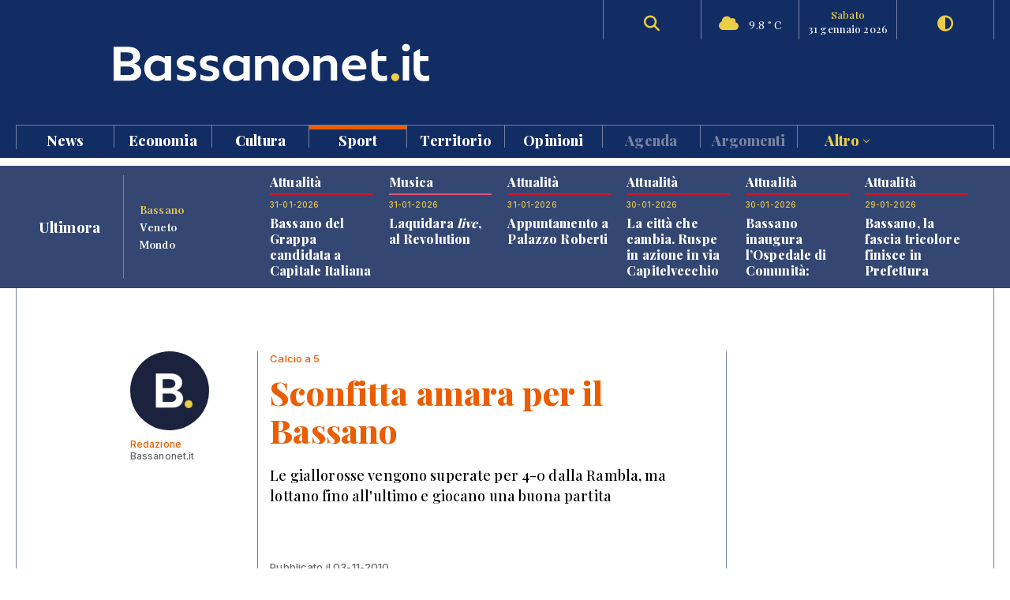

--- FILE ---
content_type: text/html; charset=UTF-8
request_url: https://www.bassanonet.it/sport/7279-sconfitta_amara_per_il_bassano.html
body_size: 13950
content:
<!DOCTYPE html>
<html lang="it">
<head>
<title>Calcio a 5: Sconfitta amara per il Bassano | Bassanonet.it</title> 
<meta name="description" content="Sconfitta amara per il Bassano. Le giallorosse vengono superate per 4-0 dalla Rambla, ma lottano fino all'ultimo e giocano una buona partita" /> 
<meta name="keywords" content="Bassano del Grappa, Bassano, Opera Estate Festival, Bassanonet, eventi a Bassano, notizie, cronaca" /> 
<meta property="og:url" content="https://www.bassanonet.it/sport/7279-sconfitta_amara_per_il_bassano.html"> 
<meta property="og:type" content="website"> 
<meta property="og:title" content="Calcio a 5: Sconfitta amara per il Bassano | Bassanonet.it" /> 
<meta property="og:description" content="Sconfitta amara per il Bassano. Le giallorosse vengono superate per 4-0 dalla Rambla, ma lottano fino all'ultimo e giocano una buona partita" /> 
<meta property="og:image" content="https://www.bassanonet.it//download/2010/11/a4ea23a_pict50301280x771.jpg" /> 
<meta property="og:type" content="article">
<meta property="fb:app_id" content="159562054102672" />
<meta property="og:site_name" content="Bassanonet.it">
<meta name="apple-mobile-web-app-title" content="Bassanonet.it"> 
<base href="https://www.bassanonet.it/">
<meta name="apple-itunes-app" content="app-id=6683305651">
<link rel="icon" type="image/png" href="https://www.bassanonet.it/images/favicon.png" />
<meta http-equiv="content-type" content="text/html; charset=UTF-8">
<meta http-equiv="X-UA-Compatible" content="IE=edge,chrome=1">
<meta name="robots" content="all">
<meta name="HandheldFriendly" content="True">
<meta name="MobileOptimized" content="320">
<meta name="format-detection" content="telephone=no">
<meta name="viewport" content="width=device-width, user-scalable=no, minimum-scale=1.0, maximum-scale=1.0">
<meta name="mobile-web-app-capable" content="yes">
<meta property="fb:app_id" content="159562054102672" />
<link rel="apple-touch-icon" href="https://www.bassanonet.it/images/touch-icon.png" />
<link rel="stylesheet" href="https://www.bassanonet.it/css/theme.css?i=1052089331">
<link rel="stylesheet" href="https://www.bassanonet.it/css/site.css?i=1385180053">
<link rel="stylesheet" href="https://www.bassanonet.it/css/responsive.css?i=1496783009">
<link rel="alternate" type="application/rss+xml" title="RSS" href="https://www.bassanonet.it/rss/ultimora.xml" />
<script src="https://www.bassanonet.it/js/jquery-1.11.0.min.js"></script>
<script src="https://www.bassanonet.it/js/functions.js"></script>
<script src="https://www.bassanonet.it/js/ddaccordion.js"></script>
<script src="https://www.bassanonet.it/js/tabcontent.js"></script>
<script type="text/javascript" src="https://www.bassanonet.it/js/fancybox/jquery.fancybox.min.js"></script>
<link rel="stylesheet" type="text/css" href="https://www.bassanonet.it/js/fancybox/jquery.fancybox.min.css" media="screen" />
<script src="https://www.bassanonet.it/js/jquery.validate.js"></script>
<script src="https://www.bassanonet.it/js/jquery-confirm.js"></script>
<link rel="stylesheet" href="https://cdnjs.cloudflare.com/ajax/libs/font-awesome/6.5.2/css/all.min.css">
<script type="text/javascript">
$(document).ready(function(){
    $("#form").validate();
});
</script>

<!-- Global site tag (gtag.js) - Google Analytics -->
<script async src="https://www.googletagmanager.com/gtag/js?id=G-H7YYPYLCSJ"></script>
<script>
  window.dataLayer = window.dataLayer || [];
  function gtag(){dataLayer.push(arguments);}
  gtag('js', new Date());

  gtag('config', 'G-H7YYPYLCSJ');
</script>
<!-- Global site tag (gtag.js) - Google Analytics -->
<script async src="https://www.googletagmanager.com/gtag/js?id=UA-2882365-1"></script>
<script>
  window.dataLayer = window.dataLayer || [];
  function gtag(){dataLayer.push(arguments);}
  gtag('js', new Date());

  gtag('config', 'UA-2882365-1');
</script>

<script id="cookieyes" type="text/javascript" src="https://cdn-cookieyes.com/client_data/785f072fb0043a96bef15b40/script.js"></script>
<meta name="facebook-domain-verification" content="9t2p40yneblv41dwvnicutvd9q4vni" /></head>
<body>

<header id="header" class="header">
<div class="wrapper"><div class="group content">
	<div class="group span_2_of_2 header-logo">
		<div class="span_10">&nbsp;</div>
		<div class="span_30 logo"><a href="https://www.bassanonet.it/" title="Bassanonet.it - News, sport e opinioni"><img src="https://www.bassanonet.it/images/logo.svg" alt="Bassanonet.it"/></a></div>
		<div class="span_20">&nbsp;</div>
		<!-- <div class="span_10 border account"><a href="https://www.bassanonet.it/account" data-balloon="Account" data-balloon-pos="down">Registrati</a></div>-->
		<div class="span_10 border search"><a href="https://www.bassanonet.it/search" data-balloon="Ricerca" data-balloon-pos="down"><i class="fas fa-search"></i></a></div>
		<div class="span_10 border meteo"><i class="fas fa-cloud"></i> 9.8 &deg; C</div>
		<div class="span_10 border dateToday"><span>sabato</span>31 gennaio 2026</div>
		<div class="span_10 border darkmode"><a href="javascript:void(0);" id="toggle-switch" data-balloon="Dark Mode" data-balloon-pos="down"><i class="fas fa-adjust"></i></a></div>
	</div>
	<div class="group span_2_of_2 navigation">
	<div class="group span_2_of_2 menu">
		<nav>
		<ul><li class="c_1"><a href="https://www.bassanonet.it/news/">News </a></li><li class="c_94"><a href="https://www.bassanonet.it/economia/">Economia </a></li><li class="c_4"><a href="https://www.bassanonet.it/cultura/">Cultura </a></li><li class="c_2"><a href="https://www.bassanonet.it/sport/"class="selected">Sport </a></li><li class="c_21"><a href="https://www.bassanonet.it/territorio/">Territorio </a></li><li class="c_16"><a href="https://www.bassanonet.it/opinioni/">Opinioni </a></li><li class="corporate"><a href="https://www.bassanonet.it/agenda">Agenda</a></li><li class="corporate"><a href="https://www.bassanonet.it/indice">Argomenti</a></li><li class="corporate more"><a href="javascript:void(0);" id="more">Altro <i class="pillar-link--dropdown__icon"></i></a></li></ul>		</nav>
	</div>
	<div id="submenu" class="group span_2_of_2 submenu">
		<div class="column"><span class="c_1"></span><ul><li><a href="https://www.bassanonet.it/news/attualita/">Attualità</a></li><li><a href="https://www.bassanonet.it/news/politica/">Politica</a></li><li><a href="https://www.bassanonet.it/news/cronaca/">Cronaca</a></li><li><a href="https://www.bassanonet.it/news/soscitta/">S.O.S. città</a></li><li><a href="https://www.bassanonet.it/news/geopolitica/">Geopolitica</a></li><li><a href="https://www.bassanonet.it/news/lettereinredazione/">Lettere in Redazione</a></li></ul></div><div class="column"><span class="c_94"></span><ul><li><a href="https://www.bassanonet.it/economia/agricolturaefood/">Agricoltura e Food</a></li><li><a href="https://www.bassanonet.it/economia/green_economy/">Green Economy</a></li><li><a href="https://www.bassanonet.it/economia/imprese/">Imprese</a></li><li><a href="https://www.bassanonet.it/economia/industria/">Industria</a></li><li><a href="https://www.bassanonet.it/economia/lavoro/">Lavoro</a></li><li><a href="https://www.bassanonet.it/economia/trasportiemobilita/">Trasporti e Mobilità</a></li></ul></div><div class="column"><span class="c_4"></span><ul><li><a href="https://www.bassanonet.it/cultura/magazine/">Magazine</a></li><li><a href="https://www.bassanonet.it/cultura/incontri/">Incontri</a></li><li><a href="https://www.bassanonet.it/cultura/teatro/">Teatro</a></li><li><a href="https://www.bassanonet.it/cultura/danza/">Danza</a></li><li><a href="https://www.bassanonet.it/cultura/libri/">Libri</a></li><li><a href="https://www.bassanonet.it/cultura/concorsi/">Concorsi</a></li><li><a href="https://www.bassanonet.it/cultura/cinema/">Cinema</a></li><li><a href="https://www.bassanonet.it/cultura/mostre/">Mostre</a></li><li><a href="https://www.bassanonet.it/cultura/cineforum/">Cineforum</a></li><li><a href="https://www.bassanonet.it/cultura/arte/">Arte</a></li><li><a href="https://www.bassanonet.it/cultura/associazioni/">Associazioni</a></li><li><a href="https://www.bassanonet.it/cultura/interviste/">Interviste</a></li><li><a href="https://www.bassanonet.it/cultura/musica/">Musica</a></li><li><a href="https://www.bassanonet.it/cultura/scrittori/">Scrittori</a></li><li><a href="https://www.bassanonet.it/cultura/spettacoli/">Spettacoli</a></li></ul></div><div class="column"><span class="c_2"></span><ul><li><a href="https://www.bassanonet.it/sport/calcio/"class="selected">Calcio</a></li><li><a href="https://www.bassanonet.it/sport/hockey/"class="selected">Hockey</a></li><li><a href="https://www.bassanonet.it/sport/rugby/"class="selected">Rugby</a></li><li><a href="https://www.bassanonet.it/sport/altrisport/"class="selected">Altri sport</a></li><li><a href="https://www.bassanonet.it/sport/atletica/"class="selected">Atletica</a></li></ul></div><div class="column"><span class="c_21"></span><ul><li><a href="https://www.bassanonet.it/territorio/manifestazioni/">Manifestazioni</a></li><li><a href="https://www.bassanonet.it/territorio/enogastronomia/">Enogastronomia</a></li><li><a href="https://www.bassanonet.it/territorio/ambiente/">Ambiente</a></li><li><a href="https://www.bassanonet.it/territorio/allstars/">All Stars</a></li><li><a href="https://www.bassanonet.it/territorio/associazioni/">Associazioni</a></li><li><a href="https://www.bassanonet.it/territorio/coseincomune/">Cose in Comune</a></li><li><a href="https://www.bassanonet.it/territorio/illustri/">Illustri</a></li><li><a href="https://www.bassanonet.it/territorio/monumenti/">Monumenti</a></li><li><a href="https://www.bassanonet.it/territorio/salute/">Salute</a></li><li><a href="https://www.bassanonet.it/territorio/scuola/">Scuola</a></li><li><a href="https://www.bassanonet.it/territorio/sociale/">Sociale</a></li><li><a href="https://www.bassanonet.it/territorio/tradizioni/">Tradizioni</a></li></ul></div><div class="column"><span class="c_16"></span><ul><li><a href="https://www.bassanonet.it/opinioni/contaminazioni/">Contaminazioni</a></li></ul></div><div class="column corporate"></div><div class="column corporate capitalize">	<ul class=""><li><a href="https://www.bassanonet.it/indice/f/fiaccolaolimpica" title="Fiaccola Olimpica">Fiaccola Olimpica</a></li><li><a href="https://www.bassanonet.it/indice/m/milanocortina2026" title="Milano-Cortina 2026">Milano-Cortina 2026</a></li><li><a href="https://www.bassanonet.it/indice/p/polizia_locale" title="polizia  locale">polizia  locale</a></li><li><a href="https://www.bassanonet.it/indice/m/marosticasummerfestival" title="marostica summer festival">marostica summer festival</a></li><li><a href="https://www.bassanonet.it/indice/p/premio_citta_di_rosa" title="premio città di rosà">premio città di rosà</a></li><li><a href="https://www.bassanonet.it/indice/c/caffeitalia" title="caffè italia">caffè italia</a></li><li><a href="https://www.bassanonet.it/indice/p/premio_citta_di_bassano" title="premio città di bassano">premio città di bassano</a></li></ul></div><div class="column corporate"><ul class=""><li><a href="https://www.bassanonet.it/about" title="Il gruppo">Il Gruppo</a></li><li><a href="https://www.bassanonet.it/redazione" title="La Redazione">La Redazione</a></li><li><a href="mailto:pubblicita@bassanonet.it" title="Pubblicità">Pubblicità</a></li><li><a href="https://www.bassanonet.it/redazione" title="Redazione Bassanonet.it">Lavora con noi</a></li></ul></div>	</div>
	</div>	
</div></div>


<div class="hamburger hamburger--slider">
  <div class="hamburger-box">
    <div class="hamburger-inner"></div>
  </div>
</div>

</header>

<nav class="mobile">
	<ul><li class="c_1 menu-mobile-channel"><a href="https://www.bassanonet.it/news/">News</a></li><ul class="c_1 menu-mobile-content"><li><a href="https://www.bassanonet.it/news/">In primo piano</a></li><li><a href="https://www.bassanonet.it/news/attualita/">Attualità</a></li><li><a href="https://www.bassanonet.it/news/politica/">Politica</a></li><li><a href="https://www.bassanonet.it/news/cronaca/">Cronaca</a></li><li><a href="https://www.bassanonet.it/news/soscitta/">S.O.S. città</a></li><li><a href="https://www.bassanonet.it/news/geopolitica/">Geopolitica</a></li><li><a href="https://www.bassanonet.it/news/lettereinredazione/">Lettere in Redazione</a></li></ul><li class="c_94 menu-mobile-channel"><a href="https://www.bassanonet.it/economia/">Economia</a></li><ul class="c_94 menu-mobile-content"><li><a href="https://www.bassanonet.it/economia/">In primo piano</a></li><li><a href="https://www.bassanonet.it/economia/agricolturaefood/">Agricoltura e Food</a></li><li><a href="https://www.bassanonet.it/economia/green_economy/">Green Economy</a></li><li><a href="https://www.bassanonet.it/economia/imprese/">Imprese</a></li><li><a href="https://www.bassanonet.it/economia/industria/">Industria</a></li><li><a href="https://www.bassanonet.it/economia/lavoro/">Lavoro</a></li><li><a href="https://www.bassanonet.it/economia/trasportiemobilita/">Trasporti e Mobilità</a></li></ul><li class="c_4 menu-mobile-channel"><a href="https://www.bassanonet.it/cultura/">Cultura</a></li><ul class="c_4 menu-mobile-content"><li><a href="https://www.bassanonet.it/cultura/">In primo piano</a></li><li><a href="https://www.bassanonet.it/cultura/magazine/">Magazine</a></li><li><a href="https://www.bassanonet.it/cultura/incontri/">Incontri</a></li><li><a href="https://www.bassanonet.it/cultura/teatro/">Teatro</a></li><li><a href="https://www.bassanonet.it/cultura/danza/">Danza</a></li><li><a href="https://www.bassanonet.it/cultura/libri/">Libri</a></li><li><a href="https://www.bassanonet.it/cultura/concorsi/">Concorsi</a></li><li><a href="https://www.bassanonet.it/cultura/cinema/">Cinema</a></li><li><a href="https://www.bassanonet.it/cultura/mostre/">Mostre</a></li><li><a href="https://www.bassanonet.it/cultura/cineforum/">Cineforum</a></li><li><a href="https://www.bassanonet.it/cultura/arte/">Arte</a></li><li><a href="https://www.bassanonet.it/cultura/associazioni/">Associazioni</a></li><li><a href="https://www.bassanonet.it/cultura/interviste/">Interviste</a></li><li><a href="https://www.bassanonet.it/cultura/musica/">Musica</a></li><li><a href="https://www.bassanonet.it/cultura/scrittori/">Scrittori</a></li><li><a href="https://www.bassanonet.it/cultura/spettacoli/">Spettacoli</a></li></ul><li class="c_2 menu-mobile-channel"><a href="https://www.bassanonet.it/sport/"class="selected">Sport</a></li><ul class="c_2 menu-mobile-content"><li><a href="https://www.bassanonet.it/sport/"class="selected">In primo piano</a></li><li><a href="https://www.bassanonet.it/sport/calcio/"class="selected">Calcio</a></li><li><a href="https://www.bassanonet.it/sport/hockey/"class="selected">Hockey</a></li><li><a href="https://www.bassanonet.it/sport/rugby/"class="selected">Rugby</a></li><li><a href="https://www.bassanonet.it/sport/altrisport/"class="selected">Altri sport</a></li><li><a href="https://www.bassanonet.it/sport/atletica/"class="selected">Atletica</a></li></ul><li class="c_21 menu-mobile-channel"><a href="https://www.bassanonet.it/territorio/">Territorio</a></li><ul class="c_21 menu-mobile-content"><li><a href="https://www.bassanonet.it/territorio/">In primo piano</a></li><li><a href="https://www.bassanonet.it/territorio/manifestazioni/">Manifestazioni</a></li><li><a href="https://www.bassanonet.it/territorio/enogastronomia/">Enogastronomia</a></li><li><a href="https://www.bassanonet.it/territorio/ambiente/">Ambiente</a></li><li><a href="https://www.bassanonet.it/territorio/allstars/">All Stars</a></li><li><a href="https://www.bassanonet.it/territorio/associazioni/">Associazioni</a></li><li><a href="https://www.bassanonet.it/territorio/coseincomune/">Cose in Comune</a></li><li><a href="https://www.bassanonet.it/territorio/illustri/">Illustri</a></li><li><a href="https://www.bassanonet.it/territorio/monumenti/">Monumenti</a></li><li><a href="https://www.bassanonet.it/territorio/salute/">Salute</a></li><li><a href="https://www.bassanonet.it/territorio/scuola/">Scuola</a></li><li><a href="https://www.bassanonet.it/territorio/sociale/">Sociale</a></li><li><a href="https://www.bassanonet.it/territorio/tradizioni/">Tradizioni</a></li></ul><li class="c_16 menu-mobile-channel"><a href="https://www.bassanonet.it/opinioni/">Opinioni</a></li><ul class="c_16 menu-mobile-content"><li><a href="https://www.bassanonet.it/opinioni/">In primo piano</a></li><li><a href="https://www.bassanonet.it/opinioni/contaminazioni/">Contaminazioni</a></li></ul><li class="corporate"><a href="https://www.bassanonet.it/agenda">Agenda</a></li><li class="corporate menu-mobile-channel"><a href="https://www.bassanonet.it/redazione">Redazione</a></li>
				<ul class="menu-mobile-content"><li><a href="https://www.bassanonet.it/redazione/lauravicenzi" title="Laura Vicenzi">Laura Vicenzi</a></li><li><a href="https://www.bassanonet.it/redazione/luigimarcadella" title="Luigi Marcadella">Luigi Marcadella</a></li><li><a href="https://www.bassanonet.it/redazione/paolomassimiianopaterna" title="Paolo Massimiliano Paterna">Paolo Massimiliano Paterna</a></li><li><a href="https://www.bassanonet.it/redazione/donandreaguglielmi" title="Don Andrea Guglielmi">Don Andrea Guglielmi</a></li><li><a href="https://www.bassanonet.it/redazione/dariovanin" title="Dario Vanin">Dario Vanin</a></li><li><a href="https://www.bassanonet.it/redazione/elviorotondo" title="Elvio Rotondo">Elvio Rotondo</a></li><li><a href="https://www.bassanonet.it/redazione/marcopolo" title="Marco Polo">Marco Polo</a></li><li><a href="https://www.bassanonet.it/redazione/massimilianocavallo" title="Massimiliano Cavallo">Massimiliano Cavallo</a></li><li><a href="https://www.bassanonet.it/redazione/veronicabizzotto" title="Veronica Bizzotto">Veronica Bizzotto</a></li><li><a href="https://www.bassanonet.it/redazione/vincenzopittureri" title="Vincenzo Pittureri">Vincenzo Pittureri</a></li></ul><li class="corporate menu-mobile-channel"><a href="https://www.bassanonet.it/indice">Argomenti</a></li>
					<ul class="menu-mobile-content"><li><a href="https://www.bassanonet.it/indice/f/fiaccolaolimpica" title="Fiaccola Olimpica">Fiaccola Olimpica</a></li><li><a href="https://www.bassanonet.it/indice/m/milanocortina2026" title="Milano-Cortina 2026">Milano-Cortina 2026</a></li><li><a href="https://www.bassanonet.it/indice/p/polizia_locale" title="polizia  locale">polizia  locale</a></li><li><a href="https://www.bassanonet.it/indice/m/marosticasummerfestival" title="marostica summer festival">marostica summer festival</a></li><li><a href="https://www.bassanonet.it/indice/p/premio_citta_di_rosa" title="premio città di rosà">premio città di rosà</a></li><li><a href="https://www.bassanonet.it/indice/c/caffeitalia" title="caffè italia">caffè italia</a></li><li><a href="https://www.bassanonet.it/indice/p/premio_citta_di_bassano" title="premio città di bassano">premio città di bassano</a></li></ul><li class="corporate menu-mobile-channel"><a href="https://www.bassanonet.it/redazione">Contatti</a></li>
				<ul class="menu-mobile-content"><li><a href="https://www.bassanonet.it/about" title="Il gruppo">Il Gruppo</a></li><li><a href="https://www.bassanonet.it/redazione" title="La Redazione">La Redazione</a></li><li><a href="mailto:pubblicita@bassanonet.it" title="Pubblicità">Pubblicità</a></li><li><a href="https://www.bassanonet.it/redazione" title="Redazione Bassanonet.it">Lavora con noi</a></li></ul><li class="corporate menu-mobile-channel"><a href="javascript:void(0);" id="more">Altro</a></li>
				<ul class="menu-mobile-content"><li><a href="https://www.bassanonet.it/about" title="Il gruppo">Il Gruppo</a></li><li><a href="https://www.bassanonet.it/redazione" title="La Redazione">La Redazione</a></li><li><a href="mailto:pubblicita@bassanonet.it" title="Pubblicità">Pubblicità</a></li><li><a href="https://www.bassanonet.it/redazione" title="Redazione Bassanonet.it">Lavora con noi</a></li></ul></ul></nav>



<script type="text/javascript">
$(document).ready(function () {
   $("#submenu").hide();
   $("#more").click(function(){
  		$("#submenu").toggle();
	});	
	
   $(".hamburger").click(function(){
		$("nav").toggle();
   });
   var forEach=function(t,o,r){if("[object Object]"===Object.prototype.toString.call(t))for(var c in t)Object.prototype.hasOwnProperty.call(t,c)&&o.call(r,t[c],c,t);else for(var e=0,l=t.length;l>e;e++)o.call(r,t[e],e,t)};
   var hamburgers = document.querySelectorAll(".hamburger");
    if (hamburgers.length > 0) {
      forEach(hamburgers, function(hamburger) {
        hamburger.addEventListener("click", function() {
          this.classList.toggle("is-active");
        }, false);
      });
    }
});
</script>



<script type="text/javascript">
ddaccordion.init({
	headerclass: "menu-mobile-channel", //Shared CSS class name of headers group
	contentclass: "menu-mobile-content", //Shared CSS class name of contents group
	revealtype: "click", //Reveal content when user clicks or onmouseover the header? Valid value: "click", "clickgo", or "mouseover"
	mouseoverdelay: 200, //if revealtype="mouseover", set delay in milliseconds before header expands onMouseover
	collapseprev: true, //Collapse previous content (so only one open at any time)? true/false 
	defaultexpanded: [], //index of content(s) open by default [index1, index2, etc]. [] denotes no content.
	onemustopen: false, //Specify whether at least one header should be open always (so never all headers closed)
	animatedefault: true, //Should contents open by default be animated into view?
	scrolltoheader: false, //scroll to header each time after it's been expanded by the user?
	scrolltocontent: false, //scroll to expanded content each time after it's been expanded by the user?
	persiststate: true, //persist state of opened contents within browser session?
	toggleclass: ["close", "open"], //Two CSS classes to be applied to the header when it's collapsed and expanded, respectively ["class1", "class2"]
	togglehtml: ["prefix", "<i class=\"icon-down\"></i>", "<i class=\"icon-up\"></i>"], //Additional HTML added to the header when it's collapsed and expanded, respectively  ["position", "html1", "html2"] (see docs)
	animatespeed: "normal", //speed of animation: integer in milliseconds (ie: 200), or keywords "fast", "normal", or "slow"
	oninit:function(expandedindices){ //custom code to run when headers have initalized
		//do nothing
	},
	onopenclose:function(header, index, state, isuseractivated){ //custom code to run whenever a header is opened or closed
		//do nothing
	}
})

</script>
<div id="main" class="wrapper">
<div class="wrapper tabnews"><div class="content grid-container grid-column_news">
	<div class="title flex">
		<h4>Ultimora</h4>
	</div>
	<div class="submenu">
		<ul id="ultimora">
		<li><a href="#" rel="ultimora1">Bassano</a></li>
		<li><a href="#" rel="ultimora2">Veneto</a></li>
		<li><a href="#" rel="ultimora3">Mondo</a></li>
		</ul>
	</div>
	<div>
	<div id="ultimora1" class="group span_2_of_2 tabcontent">
						<div class="section_1 item">
				<h3>Attualità</h3>
				<p class="data">31-01-2026</p>
				<h4><a href="https://www.bassanonet.it/news/33304-bassano_del_grappa_candidata_a_capitale_italiana_della_cultura_2029.html" title="Bassano del Grappa candidata a Capitale Italiana della Cultura 2029">Bassano del Grappa candidata a Capitale Italiana della Cultura 2029</a></h4>
				
			</div>
						<div class="section_4 item">
				<h3>Musica</h3>
				<p class="data">31-01-2026</p>
				<h4><a href="https://www.bassanonet.it/cultura/33303-laquidara_i_live_i_al_revolution.html" title="Laquidara <i>live</i>, al Revolution">Laquidara <i>live</i>, al Revolution</a></h4>
				
			</div>
						<div class="section_1 item">
				<h3>Attualità</h3>
				<p class="data">31-01-2026</p>
				<h4><a href="https://www.bassanonet.it/news/33302-appuntamento_a_palazzo_roberti.html" title="Appuntamento a Palazzo Roberti">Appuntamento a Palazzo Roberti</a></h4>
				
			</div>
						<div class="section_1 item">
				<h3>Attualità</h3>
				<p class="data">30-01-2026</p>
				<h4><a href="https://www.bassanonet.it/news/33301-la_citt_che_cambia_ruspe_in_azione_in_via_capitelvecchio.html" title="La città che cambia. Ruspe in azione in via Capitelvecchio">La città che cambia. Ruspe in azione in via Capitelvecchio</a></h4>
				
			</div>
						<div class="section_1 item">
				<h3>Attualità</h3>
				<p class="data">30-01-2026</p>
				<h4><a href="https://www.bassanonet.it/news/33300-bassano_inaugura_l_ospedale_di_comunit_nuove_cure_intermedie_per_il_territorio.html" title="Bassano inaugura l’Ospedale di Comunità: nuove cure intermedie per il territorio">Bassano inaugura l’Ospedale di Comunità: nuove cure intermedie per il territorio</a></h4>
				
			</div>
						<div class="section_1 item">
				<h3>Attualità</h3>
				<p class="data">29-01-2026</p>
				<h4><a href="https://www.bassanonet.it/news/33299-bassano_la_fascia_tricolore_finisce_in_prefettura.html" title="Bassano, la fascia tricolore finisce in Prefettura">Bassano, la fascia tricolore finisce in Prefettura</a></h4>
				
			</div>
				</div>
	
	<div id="ultimora2" class="group span_2_of_2 tabcontent">
				<div class="item">
				<p class="data">31 Jan 2026 13:19</p>
				<h4><a href="https://www.ansa.it/veneto/notizie/2026/01/31/nonostante-divieto-di-avvicinamento-aggredisce-per-strada-lex-moglie-arrestato_3e88fc13-6e6f-430a-ad0a-ae403641db03.html" target="_blank">Nonostante divieto di avvicinamento, aggredisce per strada l'ex moglie, arrestato</a></h4>
							</div>
				<div class="item">
				<p class="data">31 Jan 2026 11:33</p>
				<h4><a href="https://www.ansa.it/veneto/notizie/2026/01/31/ostellari-i-suicidi-in-carcere-sono-un-fenomeno-doloroso_34b24e5e-66e6-4b08-8d9f-13985f085f0f.html" target="_blank">Ostellari, 'i suicidi in carcere sono un fenomeno doloroso'</a></h4>
							</div>
				<div class="item">
				<p class="data">31 Jan 2026 10:48</p>
				<h4><a href="https://www.ansa.it/veneto/notizie/2026/01/31/duecento-sms-in-una-notte-e-minacce-di-morte-divieto-avvicinamento-alla-ex_ea54302e-deed-4615-8ad7-595fac34d7b2.html" target="_blank">Duecento sms in una notte e minacce di morte, divieto avvicinamento alla ex</a></h4>
							</div>
				<div class="item">
				<p class="data">31 Jan 2026 10:48</p>
				<h4><a href="https://www.ansa.it/veneto/notizie/2026/01/31/anno-giudiziario-venezia-baby-gang-fenomeno-allarmante-e-diffuso_240922a5-3bd2-4df4-887f-660c4a5e33b0.html" target="_blank">Anno Giudiziario: Venezia, 'baby gang fenomeno allarmante e diffuso'</a></h4>
							</div>
				<div class="item">
				<p class="data">31 Jan 2026 10:37</p>
				<h4><a href="https://www.ansa.it/veneto/notizie/2026/01/31/consorzio-valpolicella-dazi-usa-tagliano-le-gambe-ma-rossi-veneti-resistono_68b7de96-ff4b-463e-a25f-b66073f9c774.html" target="_blank">Consorzio Valpolicella, dazi Usa tagliano le gambe ma rossi veneti resistono</a></h4>
							</div>
				<div class="item">
				<p class="data">31 Jan 2026 10:18</p>
				<h4><a href="https://www.ansa.it/veneto/notizie/2026/01/31/cgia-in-italia-una-burocrazia-a-macchia-di-leopardo_d63a4c63-d122-46b1-ad3d-0071ccfeab51.html" target="_blank">Cgia, in Italia una burocrazia 'a macchia di leopardo'</a></h4>
							</div>
			</div>
	
	<div id="ultimora3" class="group span_2_of_2 tabcontent">
				<div class="item">
				<p class="data">31 Jan 2026 14:01</p>
				<h4><a href="https://www.ansa.it/sito/notizie/cultura/musica/speciali/sanremo_2026/2026/01/31/tutti-i-duetti-di-sanremo-sul-palco-da-morgan-a-fagnani_a126fc78-11dd-4a5d-a2fb-1f25d10c32dc.html" target="_blank">Tutti i duetti di Sanremo, sul palco da Morgan a Fagnani</a></h4>
							</div>
				<div class="item">
				<p class="data">31 Jan 2026 13:32</p>
				<h4><a href="https://www.ansa.it/sito/notizie/sport/speciali/milano_cortina_2026/2026/01/31/sci-goggia-soddisfatta-della-mia-gara-sono-pronta-per-cortina_e389d114-c102-4179-9966-b03246a0c523.html" target="_blank">Sci: Goggia seconda nel superG di Crans, vince la svizzera Blanc</a></h4>
							</div>
				<div class="item">
				<p class="data">31 Jan 2026 13:25</p>
				<h4><a href="https://www.ansa.it/sito/notizie/mondo/2026/01/31/protezione-civile-gaza-28-le-vittime-anche-7-bambini_d2538f53-c5dd-4883-9fd2-303bbf92cf2a.html" target="_blank">Protezione civile Gaza, 28 le vittime, anche 7 bambini</a></h4>
							</div>
				<div class="item">
				<p class="data">31 Jan 2026 13:22</p>
				<h4><a href="https://www.ansa.it/sito/notizie/flash/2026/01/31/il-vicariato-avviamo-unindagine-su-restauro-con-fattezze-del-volto-di-meloni_6c9e532e-a532-4e52-8731-028daa804125.html" target="_blank">++ Il Vicariato, 'avviamo un'indagine su restauro con fattezze del volto di Meloni ++</a></h4>
							</div>
				<div class="item">
				<p class="data">31 Jan 2026 12:49</p>
				<h4><a href="https://www.ansa.it/sito/notizie/politica/2026/01/31/mattarella-conferisce-motu-proprio-31-onorificenze-al-merito_8159232d-b90c-49a2-ad9d-e477ff207585.html" target="_blank">Mattarella conferisce motu proprio 31 onorificenze al merito</a></h4>
							</div>
				<div class="item">
				<p class="data">31 Jan 2026 12:39</p>
				<h4><a href="https://www.ansa.it/sito/notizie/economia/2026/01/31/orsini-in-italia-lenergia-e-tra-le-piu-care-al-mondo-speriamo-nel-dl-a-febbraio_767c0e95-7cc4-42ae-9097-48587b483b58.html" target="_blank">Orsini: 'In Italia l'energia è tra le più care al mondo, speriamo nel dl a febbraio </a></h4>
							</div>
			</div>
	</div>
</div></div>


<script type="text/javascript">
var ultimora=new ddtabcontent("ultimora")
ultimora.setpersist(true)
ultimora.setselectedClassTarget("link") //"link" or "linkparent"
ultimora.init()
</script><div class="group content leaderboard"><div class="group span_2_of_2 border">
	<div class="container phone_hide"></div>
	<div class="container phone_show"></div>
</div></div>	
<div class="group wrapper section_2">
<div class="group content"><div class="group span_2_of_2 border">
	
	<div class="grid-container grid-column_2">
		<div class="item-column scheda">
		<div class="container linkColor break">
		<div class="user">
		<p><a href="https://www.bassanonet.it/redazione/" title="Bassanonet.it - Redazione"><img src="/download/user/thumb.png" alt="Redazione" />Redazione</a><br/>Bassanonet.it</p>
				</div>
		
		<div class="borderLeft linkColor">
		<p><a href="https://www.bassanonet.it/sport/calcioa5/" title="Calcio a 5">Calcio a 5</a></p>
		<h1>Sconfitta amara per il Bassano</h1>
		<h2>Le giallorosse vengono superate per 4-0 dalla Rambla, ma lottano fino all'ultimo e giocano una buona partita</h2>
		<p>Pubblicato il 03-11-2010<br/>
		Visto 2.558 volte<br/>
		<ul class="share linkColor"><li><a href="https://www.facebook.com/sharer.php?u=https://www.bassanonet.it/sport/7279-sconfitta_amara_per_il_bassano.html" data-balloon="Condividi su Facebook" data-balloon-pos="up" target="_blank"><i class="fab fa-facebook-square"></i></a></li><li><a href="https://twitter.com/share?text=Sconfitta amara per il Bassano&url=https://www.bassanonet.it/sport/7279-sconfitta_amara_per_il_bassano.html" data-balloon="Condividi su Twitter" data-balloon-pos="up" target="_blank"><i class="fa-brands fa-x-twitter"></i></a></a></li><li><a href="whatsapp://send?text=https://www.bassanonet.it/sport/7279-sconfitta_amara_per_il_bassano.html" data-balloon="Condividi su WhatsApp" data-balloon-pos="up" data-action="share/whatsapp/share"><i class="fab fa-whatsapp"></i></a></li><li><a href="javascript:location.href='mailto:?SUBJECT='+escape(document.title)+'&amp;BODY='+escape(location.href); void(0);" data-balloon="Invia mail ad un amico" data-balloon-pos="up"><i class="fas fa-envelope"></i></a></li></ul></p>
		</div>
		</div>
		</div>
		<div class="item-column"><div class="container">
		<div class="group span_2_of_2 mediumRectangle">
	</div>		</div></div>
	</div>
	
	
	
		
	
	<div class="grid-container grid-column_2">
		<div class="item-column scheda">
		<div class="container bgcolor_2"><div class="borderLeft">
		<p class="text">
			Nonostante la sconfitta, il Bassano Calcio a 5 gioca una buona prestazione e mettono, in più di un'occasione, in difficoltà la capolista.<br />Il primo tempo vede le padrone di casa partire meglio e mettere sotto le ospiti. Siamo al 7' minuto quando Bettiati colpisce il palo a portiere battuto dopo una bella azione personale. Pochi minuti e le ospiti realizzano la rete del vantaggio su una disattenzione della difesa giallorossa che lascia al pivot avversario il tempo di prendere la mira e superare Farronato, portiere di casa. Alla ripresa del gioco, Menegotto ha l'occasione di impattare, ma il portiere ospite si supera e mantiene inviolata la propria porta. Dopo una doppia parata di Farronato seguita da un salvataggio sulla linea da Lioy al minuto 16 della prima frazione, si vede solo Bassano. Nell'ordine Bragagnolo, Zannotti e Menegotto si vedono sempre respingere le conclusioni dall'ottimo portiere ospite. Le ospiti sono in difficoltà e ricorrono al fallo sistematico per bloccare le iniziative bassanesi. Negli ultimi tre minuti di gioco il Bassano costriusce delle ottime azioni che non valgono il pareggio solo per l'ottima prova del portiere padovano: Parolin R. e ancora Menegotto non riescono a pareggiare e la prima frazione si conclude con il risultato di 1-0 per la Rambla.<br />Nel secondo tempo le ospiti cercano di chiudere la partita e trovano la rete del 2-0 dopo aver concluso un'azione viziata da un fallo non fischiato ai danni di una giallorossa. Alla ripresa del gioco occasionissima bassanese: Parolin R. conclude in porta e Zannotti, ottimamente appostata sul secondo palo, non riesce a ribadire in rete con la palla che danza sulla linea di porta, colpisce il palo ed esce dalla porta. La terza rete delle ospiti scaturisce direttamente su punizione, dopo un fallo fischiato al limite dell'area bassanese: le ospiti calciano con la palla ancora in movimento, ma il direttore di gara convalida. In nemmeno un minuto il Bassano crea due ottime occasioni, ma l'estremo difensore ospite non si fa superare. Le ospiti si rendono pericolose solo attraverso ripartenze vista la pressione delle padrone di casa. Il Bassano crea altre buone occasioni con Bettiati e Menegotto, mentre Zannotti si vede respingere dal portiere una doppia conclusione dalla breve distanza. Tanta pressione non porta alla rete che avrebbe potuto riaprire la partita e a 3 minuti dal termine le ospiti trovano il 4-0, risultato con cui si conclude la partita.<br />		</p>
		</div></div>
				<div class="image">
		<img src="/include/class/phpthumb/phpThumb.php?src=%2Fdownload%2F2010%2F11%2Fa4ea23a_pict50301280x771.jpg&w=1000&h=620&zc=1&hash=562988cdaefa255fad42967178c2659a1f158a676a9a534847efc6daf7ea60f4" alt="" class="scale" />
		</div>
							
		<div class="container bgcolor_2"><div class="group borderLeft">
		<p class="didascalia color"><i class="fas fa-caret-up"></i> Nella foto di Roberto Bosca, il palo colpito da Bettiati nel primo tempo</p>		
				<p class="text">
			<br />Buona prestazione delle giallorosse che giocano meglio, ma non riescono a sfruttare le tante occasioni create: comunque un bel passo in avanti rispetto le altre uscite stagionali. <br /><br />		</p>
				
		</div></div>
		
		<div class="container bgcolor_2"><div class="borderLeft">
		<div class="list-gallery"><div class="item">
						<a href="/download/2010/11/29e900e_pict50311280x851.jpg" title="" data-fancybox="pics" data-caption="">
						<figure class="fade"><img src="/download/2010/11/29e900e_pict50311280x851.jpg" alt="Bassanonet.it - " class="scale"/></figure></a></div><div class="item">
						<a href="/download/2010/11/a619688_pict50321280x851.jpg" title="" data-fancybox="pics" data-caption="">
						<figure class="fade"><img src="/download/2010/11/a619688_pict50321280x851.jpg" alt="Bassanonet.it - " class="scale"/></figure></a></div><div class="item">
						<a href="/download/2010/11/d84bef3_pict50481280x851.jpg" title="" data-fancybox="pics" data-caption="">
						<figure class="fade"><img src="/download/2010/11/d84bef3_pict50481280x851.jpg" alt="Bassanonet.it - " class="scale"/></figure></a></div><div class="item">
						<a href="/download/2010/11/2bb43ed_pict50521280x851.jpg" title="" data-fancybox="pics" data-caption="">
						<figure class="fade"><img src="/download/2010/11/2bb43ed_pict50521280x851.jpg" alt="Bassanonet.it - " class="scale"/></figure></a></div><div class="item">
						<a href="/download/2010/11/2e80c87_pict50531280x851.jpg" title="" data-fancybox="pics" data-caption="">
						<figure class="fade"><img src="/download/2010/11/2e80c87_pict50531280x851.jpg" alt="Bassanonet.it - " class="scale"/></figure></a></div><div class="item">
						<a href="/download/2010/11/c9c89b3_pict50541280x851.jpg" title="" data-fancybox="pics" data-caption="">
						<figure class="fade"><img src="/download/2010/11/c9c89b3_pict50541280x851.jpg" alt="Bassanonet.it - " class="scale"/></figure></a></div><div class="item">
						<a href="/download/2010/11/7ae5ac5_pict50581280x884.jpg" title="" data-fancybox="pics" data-caption="">
						<figure class="fade"><img src="/download/2010/11/7ae5ac5_pict50581280x884.jpg" alt="Bassanonet.it - " class="scale"/></figure></a></div><div class="item">
						<a href="/download/2010/11/5096173_pict50611280x851.jpg" title="" data-fancybox="pics" data-caption="">
						<figure class="fade"><img src="/download/2010/11/5096173_pict50611280x851.jpg" alt="Bassanonet.it - " class="scale"/></figure></a></div><div class="item">
						<a href="/download/2010/11/29265f6_pict50621280x992.jpg" title="" data-fancybox="pics" data-caption="">
						<figure class="fade"><img src="/download/2010/11/29265f6_pict50621280x992.jpg" alt="Bassanonet.it - " class="scale"/></figure></a></div><div class="item">
						<a href="/download/2010/11/9a6897e_pict50681280x897.jpg" title="" data-fancybox="pics" data-caption="">
						<figure class="fade"><img src="/download/2010/11/9a6897e_pict50681280x897.jpg" alt="Bassanonet.it - " class="scale"/></figure></a></div></div>		</div></div>
		
		<div class="container bgcolor_2"><div class="borderLeft">
			<div class="group span_2_of_2">
			<div class="group tag"><div class="group span_2_of_2"><ul class="tag_list"><li><a href="https://www.bassanonet.it/indice/c/calcioa5" title="calcio a5" class="btnR">Calcio A5</a></li></ul></div></div>
			</div>
		</div></div>
		</div>
		
		<div class="item-column"><div class="container">
		<div class="group span_2_of_2 box-timeline">
	<h3>Il 31 gennaio</h3>
	<ul id="history" class="list_border list-history">
		<li class="virtualpage" style="padding-left:110px; position:relative;"><span class="data" style="position:absolute; left:20px;">31-01-2025</span><a href="https://www.bassanonet.it/news/32359-il_deserto_dei_berici.html" title="Il Deserto dei Berici">Il Deserto dei Berici</a></li>
		<li class="virtualpage" style="padding-left:110px; position:relative;"><span class="data" style="position:absolute; left:20px;">31-01-2024</span><a href="https://www.bassanonet.it/news/31360-i_viaggi_di_gulliver.html" title="I viaggi di Gulliver">I viaggi di Gulliver</a></li>
		<li class="virtualpage" style="padding-left:110px; position:relative;"><span class="data" style="position:absolute; left:20px;">31-01-2023</span><a href="https://www.bassanonet.it/news/30419-siamo_nella_merla.html" title="Siamo nella merla">Siamo nella merla</a></li>
		<li class="virtualpage" style="padding-left:110px; position:relative;"><span class="data" style="position:absolute; left:20px;">31-01-2023</span><a href="https://www.bassanonet.it/news/30418-due_cuori_e_un_museo_civico.html" title="Due cuori e un Museo Civico">Due cuori e un Museo Civico</a></li>
		<li class="virtualpage" style="padding-left:110px; position:relative;"><span class="data" style="position:absolute; left:20px;">31-01-2023</span><a href="https://www.bassanonet.it/news/30417-cos_fiab.html" title="Così Fiab">Così Fiab</a></li>
		<li class="virtualpage" style="padding-left:110px; position:relative;"><span class="data" style="position:absolute; left:20px;">31-01-2023</span><a href="https://www.bassanonet.it/news/30416-il_mozzo_dei_desideri.html" title="Il Mozzo dei desideri">Il Mozzo dei desideri</a></li>
		<li class="virtualpage" style="padding-left:110px; position:relative;"><span class="data" style="position:absolute; left:20px;">31-01-2021</span><a href="https://www.bassanonet.it/news/28928-a_a_a_territorio_cercasi.html" title="A.A.A. territorio cercasi ">A.A.A. territorio cercasi </a></li>
		<li class="virtualpage" style="padding-left:110px; position:relative;"><span class="data" style="position:absolute; left:20px;">31-01-2020</span><a href="https://www.bassanonet.it/news/28197-brexit_poll.html" title="Brexit Poll ">Brexit Poll </a></li>
		<li class="virtualpage" style="padding-left:110px; position:relative;"><span class="data" style="position:absolute; left:20px;">31-01-2020</span><a href="https://www.bassanonet.it/news/28196-film_commission_con_ospiti.html" title="Film Commission con ospiti ">Film Commission con ospiti </a></li>
		<li class="virtualpage" style="padding-left:110px; position:relative;"><span class="data" style="position:absolute; left:20px;">31-01-2019</span><a href="https://www.bassanonet.it/news/27633-impegno_per_il_sindaco.html" title="Impegno per il sindaco">Impegno per il sindaco</a></li>
		<li class="virtualpage" style="padding-left:110px; position:relative;"><span class="data" style="position:absolute; left:20px;">31-01-2018</span><a href="https://www.bassanonet.it/news/26971-tiro_al_piattellum.html" title="Tiro al piattellum ">Tiro al piattellum </a></li>
		<li class="virtualpage" style="padding-left:110px; position:relative;"><span class="data" style="position:absolute; left:20px;">31-01-2018</span><a href="https://www.bassanonet.it/news/26970-braccobaldo_show.html" title="Braccobaldo Show">Braccobaldo Show</a></li>
		<li class="virtualpage" style="padding-left:110px; position:relative;"><span class="data" style="position:absolute; left:20px;">31-01-2015</span><a href="https://www.bassanonet.it/news/18609-minoranza_silenziosa.html" title="Minoranza silenziosa">Minoranza silenziosa</a></li>
		<li class="virtualpage" style="padding-left:110px; position:relative;"><span class="data" style="position:absolute; left:20px;">31-01-2015</span><a href="https://www.bassanonet.it/news/18607-m5s_fuori_dall_euro_perch_serata_a_bassano.html" title="M5S: “Fuori dall'euro perché?”. Serata a Bassano ">M5S: “Fuori dall'euro perché?”. Serata a Bassano </a></li>
		<li class="virtualpage" style="padding-left:110px; position:relative;"><span class="data" style="position:absolute; left:20px;">31-01-2015</span><a href="https://www.bassanonet.it/news/18606-elezione_di_mattarella_la_filippin_esulta.html" title="Elezione di Mattarella, la Filippin esulta ">Elezione di Mattarella, la Filippin esulta </a></li>
		<li class="virtualpage" style="padding-left:110px; position:relative;"><span class="data" style="position:absolute; left:20px;">31-01-2013</span><a href="https://www.bassanonet.it/news/12404-fli_la_nostra_una_destra_moderna_e_riformista_.html" title="FLI: “La nostra è una destra moderna e riformista” ">FLI: “La nostra è una destra moderna e riformista” </a></li>
		<li class="virtualpage" style="padding-left:110px; position:relative;"><span class="data" style="position:absolute; left:20px;">31-01-2013</span><a href="https://www.bassanonet.it/news/12403-assemblea_annuale_dei_pescatori.html" title="Assemblea annuale dei pescatori ">Assemblea annuale dei pescatori </a></li>
		<li class="virtualpage" style="padding-left:110px; position:relative;"><span class="data" style="position:absolute; left:20px;">31-01-2013</span><a href="https://www.bassanonet.it/news/12393-ulss_3_nominati_i_nuovi_manager.html" title="Ulss 3: nominati i nuovi manager">Ulss 3: nominati i nuovi manager</a></li>
		<li class="virtualpage" style="padding-left:110px; position:relative;"><span class="data" style="position:absolute; left:20px;">31-01-2012</span><a href="https://www.bassanonet.it/news/10278-sar_francesca_la_star_del_carnevale_di_bassano.html" title="Sarà Francesca la “star” del Carnevale di Bassano">Sarà Francesca la “star” del Carnevale di Bassano</a></li>
		<li class="virtualpage" style="padding-left:110px; position:relative;"><span class="data" style="position:absolute; left:20px;">31-01-2012</span><a href="https://www.bassanonet.it/news/10276-tribunale_temporaneamente_salvo_s_no_forse.html" title="Tribunale temporaneamente salvo? Sì, no, forse ">Tribunale temporaneamente salvo? Sì, no, forse </a></li>
		<li class="virtualpage" style="padding-left:110px; position:relative;"><span class="data" style="position:absolute; left:20px;">31-01-2012</span><a href="https://www.bassanonet.it/news/10275-viabilit_in_margnan_si_cambia.html" title="Viabilità in Margnan: si cambia ">Viabilità in Margnan: si cambia </a></li>
		<li class="virtualpage" style="padding-left:110px; position:relative;"><span class="data" style="position:absolute; left:20px;">31-01-2012</span><a href="https://www.bassanonet.it/news/10274-lorenzato_romano_d_ezzelino_la_farsa_continua_.html" title="Lorenzato: “Romano d'Ezzelino, la farsa continua”">Lorenzato: “Romano d'Ezzelino, la farsa continua”</a></li>
		<li class="virtualpage" style="padding-left:110px; position:relative;"><span class="data" style="position:absolute; left:20px;">31-01-2012</span><a href="https://www.bassanonet.it/news/10271-via_col_vento.html" title="Via col vento ">Via col vento </a></li>
		<li class="virtualpage" style="padding-left:110px; position:relative;"><span class="data" style="position:absolute; left:20px;">31-01-2011</span><a href="https://www.bassanonet.it/news/7829-faraoni_off-limits_per_i_turisti.html" title="Faraoni “off-limits” per i turisti">Faraoni “off-limits” per i turisti</a></li>
		<li class="virtualpage" style="padding-left:110px; position:relative;"><span class="data" style="position:absolute; left:20px;">31-01-2011</span><a href="https://www.bassanonet.it/news/7828-_ero_al_cairo_nei_primi_giorni_della_sommossa_.html" title="“Ero al Cairo nei primi giorni della sommossa”">“Ero al Cairo nei primi giorni della sommossa”</a></li>
		<li class="virtualpage" style="padding-left:110px; position:relative;"><span class="data" style="position:absolute; left:20px;">31-01-2011</span><a href="https://www.bassanonet.it/news/7823-la_toilette_bloccata_e_l_acqua_minerale.html" title="La toilette bloccata e l'acqua minerale ">La toilette bloccata e l'acqua minerale </a></li>
		<li class="virtualpage" style="padding-left:110px; position:relative;"><span class="data" style="position:absolute; left:20px;">31-01-2011</span><a href="https://www.bassanonet.it/news/7822-serve_superalcolici_a_due_quattordicenni_denunciata_cameriera.html" title="Serve superalcolici a due quattordicenni: denunciata cameriera">Serve superalcolici a due quattordicenni: denunciata cameriera</a></li>
		<li class="virtualpage" style="padding-left:110px; position:relative;"><span class="data" style="position:absolute; left:20px;">31-01-2010</span><a href="https://www.bassanonet.it/news/5043-ancora_neve_in_citt_.html" title="Ancora neve in città">Ancora neve in città</a></li>
		<li class="virtualpage" style="padding-left:110px; position:relative;"><span class="data" style="position:absolute; left:20px;">31-01-2010</span><a href="https://www.bassanonet.it/news/5040-cinque_sindaci_per_tre_vigili.html" title="Cinque sindaci per tre vigili">Cinque sindaci per tre vigili</a></li>
		<li class="virtualpage" style="padding-left:110px; position:relative;"><span class="data" style="position:absolute; left:20px;">31-01-2009</span><a href="https://www.bassanonet.it/news/2562-stagnola_e_scotch_per_eludere_i_controlli_arrestati.html" title="Stagnola e scotch per eludere i controlli: arrestati ">Stagnola e scotch per eludere i controlli: arrestati </a></li>
		</ul>
	<div class='show-more hidden btnR'>Mostra tutto (30)</div>
	<div class='show-less hidden btnR'>Comprimi</div>
</div>

<script type="text/javascript">
$(function(){   
   $('.show-more').on('click', function(){
       $('.list-history li:gt(5)').show();
       $('.show-less').removeClass('hidden');
       $('.show-more').addClass('hidden');
    });

    $('.show-less').on('click', function(){
       $('.list-history li:gt(5)').hide();
       $('.show-more').removeClass('hidden');
       $('.show-less').addClass('hidden');
    });
    
    //Show only four items
    if ( $('.list-history li').length > 6 ) {
        /*$('.lia-list-standard li:gt(3)').hide();
        $('.show-more').removeClass('hidden');
        */
        
            $('.show-less').click();
    }    
}
);
</script>		<div class="group span_2_of_2 mediumRectangle">
	</div>		</div></div>
	</div>
	
	
	
</div></div>
</div>

<!--
<div class="group box-focus">
<div class="group content"><div class="group span_2_of_2 border">
		<div class="container">
		<div class="image">
			<a href="https://www.bassanonet.it/agenda"><img src="images/xmas.jpg" alt="Xmas" class="scale" /></a>
		</div>
		<div class="text flex">
			<div>
				<h1><a href="https://www.bassanonet.it/agenda">Il Natale è alle porte, in agenda tanti	appuntamenti e iniziative per tutta la città</a></h1>
				<p><a href="https://www.bassanonet.it/agenda">Scopri tutti gli eventi <i class="fa-solid fa-arrow-right"></i></a></p>
			</div>
		</div>
		</div>
</div></div>
</div>

<div class="group content"><div class="group span_2_of_2 border" style="height:40px;"></div></div>
-->
<div class="wrapper tabnews piuvisti"><div class="content grid-container grid-column_news">
	<div class="title flex">
		<h4>Più visti</h4>
	</div>
	<div class="submenu">
		<ul id="piuvisti">
		<li><a href="#" rel="settimana">Settimana</a></li>
		<li><a href="#" rel="mese">Mese</a></li>
		</ul>
	</div>
	
	<div>
	<div id="settimana"  class="group span_2_of_2 tabcontent">
	<div class="container">
						<div class="section_1 item">
				<span class="number">1</span>
				<div class="column separator">
				<h3>Cronaca</h3>
				<p class="data">26-01-2026</p>
				<h4><a href="https://www.bassanonet.it/news/33288-addio_a_giancarlo_andolfatto.html" title="Addio a Giancarlo Andolfatto">Addio a Giancarlo Andolfatto</a></h4>
				<p class="view">Visto 11.781 volte</p>
				</div>
			</div>
						<div class="section_1 item">
				<span class="number">2</span>
				<div class="column separator">
				<h3>Geopolitica</h3>
				<p class="data">27-01-2026</p>
				<h4><a href="https://www.bassanonet.it/news/33290-gran_bretagna_cina_svolta_nelle_relazioni_bilaterali_con_l_approvazione_della_mega_ambasciata_cinese_a_londra.html" title="Gran Bretagna – Cina: svolta nelle relazioni bilaterali con l’approvazione della mega ambasciata cinese a Londra">Gran Bretagna – Cina: svolta nelle relazioni bilaterali con l’approvazione della mega ambasciata cinese a Londra</a></h4>
				<p class="view">Visto 9.526 volte</p>
				</div>
			</div>
						<div class="section_1 item">
				<span class="number">3</span>
				<div class="column separator">
				<h3>Politica</h3>
				<p class="data">24-01-2026</p>
				<h4><a href="https://www.bassanonet.it/news/33279-_il_momento_gianfranco_cipresso_alla_guida_del_nuovo_direttivo.html" title="‘è IL MOMENTO’: Gianfranco Cipresso alla guida del nuovo direttivo">‘è IL MOMENTO’: Gianfranco Cipresso alla guida del nuovo direttivo</a></h4>
				<p class="view">Visto 9.046 volte</p>
				</div>
			</div>
						<div class="section_1 item">
				<span class="number">4</span>
				<div class="column separator">
				<h3>Attualità</h3>
				<p class="data">26-01-2026</p>
				<h4><a href="https://www.bassanonet.it/news/33287-alpini_il_veneto_celebra_il_valore_delle_penne_nere.html" title="Alpini, il Veneto celebra il valore delle Penne Nere">Alpini, il Veneto celebra il valore delle Penne Nere</a></h4>
				<p class="view">Visto 8.729 volte</p>
				</div>
			</div>
						<div class="section_1 item">
				<span class="number">5</span>
				<div class="column separator">
				<h3>Attualità</h3>
				<p class="data">25-01-2026</p>
				<h4><a href="https://www.bassanonet.it/news/33284-film_c-14_dopo_il_casting_caccia_alle_maestranze.html" title="Film "C-14": dopo il casting, caccia alle maestranze">Film "C-14": dopo il casting, caccia alle maestranze</a></h4>
				<p class="view">Visto 8.581 volte</p>
				</div>
			</div>
						<div class="section_1 item">
				<span class="number">6</span>
				<div class="column ">
				<h3>Attualità</h3>
				<p class="data">24-01-2026</p>
				<h4><a href="https://www.bassanonet.it/news/33281-da_febbraio_attesi_in_libreria_aperilibro_e_il_club_bassanese.html" title="Da febbraio, attesi in Libreria AperiLibro e il Club Bassanese">Da febbraio, attesi in Libreria AperiLibro e il Club Bassanese</a></h4>
				<p class="view">Visto 8.574 volte</p>
				</div>
			</div>
						<div class="section_1 item">
				<span class="number">7</span>
				<div class="column ">
				<h3>Attualità</h3>
				<p class="data">24-01-2026</p>
				<h4><a href="https://www.bassanonet.it/news/33280-chatbot_e_cittadini_istruzioni_per_l_uso_al_palazzo_del_doglione.html" title="Chatbot e cittadini: istruzioni per l’uso al Palazzo del Doglione">Chatbot e cittadini: istruzioni per l’uso al Palazzo del Doglione</a></h4>
				<p class="view">Visto 8.568 volte</p>
				</div>
			</div>
						<div class="section_1 item">
				<span class="number">8</span>
				<div class="column ">
				<h3>Attualità</h3>
				<p class="data">27-01-2026</p>
				<h4><a href="https://www.bassanonet.it/news/33291-bassano_non_dimentica.html" title="Bassano non dimentica">Bassano non dimentica</a></h4>
				<p class="view">Visto 8.212 volte</p>
				</div>
			</div>
						<div class="section_1 item">
				<span class="number">9</span>
				<div class="column ">
				<h3>Attualità</h3>
				<p class="data">26-01-2026</p>
				<h4><a href="https://www.bassanonet.it/news/33289-l_azzardo_che_svuota_il_territorio.html" title="L’azzardo che "svuota" il territorio">L’azzardo che "svuota" il territorio</a></h4>
				<p class="view">Visto 7.777 volte</p>
				</div>
			</div>
						<div class="section_1 item">
				<span class="number">10</span>
				<div class="column ">
				<h3>Attualità</h3>
				<p class="data">28-01-2026</p>
				<h4><a href="https://www.bassanonet.it/news/33295-i_capolavori_di_bassano_sbarcano_a_pechino.html" title="I capolavori di Bassano sbarcano a Pechino">I capolavori di Bassano sbarcano a Pechino</a></h4>
				<p class="view">Visto 7.393 volte</p>
				</div>
			</div>
				</div>
	</div>
	
	<div id="mese" class="group span_2_of_2 tabcontent">
	<div class="container">
					<div class="section_1 item">
				<span class="number">1</span>
				<div class="column separator">
				<h3>Attualità</h3>
				<p class="data">16-01-2026</p>
				<h4><a href="https://www.bassanonet.it/news/33249-il_the_times_incorona_il_veneto_siamo_noi_la_regione_da_visitare_impalcature_comprese_.html" title="Il 'The Times' incorona il Veneto: siamo noi la regione da visitare (impalcature comprese)">Il 'The Times' incorona il Veneto: siamo noi la regione da visitare (impalcature comprese)</a></h4>
				<p class="view">Visto 17.974 volte</p>
				</div>
			</div>
				<div class="section_1 item">
				<span class="number">2</span>
				<div class="column separator">
				<h3>Attualità</h3>
				<p class="data">16-01-2026</p>
				<h4><a href="https://www.bassanonet.it/news/33250-la_fiamma_olimpica_a_bassano_mercoled_21_il_passaggio_sul_ponte_vecchio.html" title="La Fiamma Olimpica a Bassano: mercoledì 21 il passaggio sul Ponte Vecchio">La Fiamma Olimpica a Bassano: mercoledì 21 il passaggio sul Ponte Vecchio</a></h4>
				<p class="view">Visto 14.398 volte</p>
				</div>
			</div>
				<div class="section_1 item">
				<span class="number">3</span>
				<div class="column separator">
				<h3>Cronaca</h3>
				<p class="data">26-01-2026</p>
				<h4><a href="https://www.bassanonet.it/news/33288-addio_a_giancarlo_andolfatto.html" title="Addio a Giancarlo Andolfatto">Addio a Giancarlo Andolfatto</a></h4>
				<p class="view">Visto 11.781 volte</p>
				</div>
			</div>
				<div class="section_1 item">
				<span class="number">4</span>
				<div class="column separator">
				<h3>Geopolitica</h3>
				<p class="data">05-01-2026</p>
				<h4><a href="https://www.bassanonet.it/news/33211-la_danimarca_acquista_missili_dagli_stati_uniti_nonostante_le_pretese_di_trump_sulla_groenlandia.html" title="La Danimarca acquista missili dagli Stati Uniti nonostante le pretese di Trump sulla Groenlandia">La Danimarca acquista missili dagli Stati Uniti nonostante le pretese di Trump sulla Groenlandia</a></h4>
				<p class="view">Visto 11.761 volte</p>
				</div>
			</div>
				<div class="section_1 item">
				<span class="number">5</span>
				<div class="column separator">
				<h3>Politica</h3>
				<p class="data">10-01-2026</p>
				<h4><a href="https://www.bassanonet.it/news/33227-_ambulatori_post-vaccino_guerra_aperta.html" title=""Ambulatori post-vaccino": è guerra aperta">"Ambulatori post-vaccino": è guerra aperta</a></h4>
				<p class="view">Visto 11.135 volte</p>
				</div>
			</div>
				<div class="section_1 item">
				<span class="number">6</span>
				<div class="column ">
				<h3>Attualità</h3>
				<p class="data">21-01-2026</p>
				<h4><a href="https://www.bassanonet.it/news/33265-bassano_abbraccia_il_sogno_olimpico.html" title="Bassano abbraccia il sogno Olimpico">Bassano abbraccia il sogno Olimpico</a></h4>
				<p class="view">Visto 10.779 volte</p>
				</div>
			</div>
				<div class="section_1 item">
				<span class="number">7</span>
				<div class="column ">
				<h3>Politica</h3>
				<p class="data">12-01-2026</p>
				<h4><a href="https://www.bassanonet.it/news/33235-_narrazioni_da_romanzo_e_visibilit_personale_esplode_il_caso_polizia_locale.html" title="«Narrazioni da romanzo e visibilità personale»: esplode il caso Polizia Locale">«Narrazioni da romanzo e visibilità personale»: esplode il caso Polizia Locale</a></h4>
				<p class="view">Visto 9.802 volte</p>
				</div>
			</div>
				<div class="section_1 item">
				<span class="number">8</span>
				<div class="column ">
				<h3>Geopolitica</h3>
				<p class="data">12-01-2026</p>
				<h4><a href="https://www.bassanonet.it/news/33233-perch_israele_ha_riconosciuto_il_somaliland_.html" title="Perché Israele ha riconosciuto il Somaliland?">Perché Israele ha riconosciuto il Somaliland?</a></h4>
				<p class="view">Visto 9.687 volte</p>
				</div>
			</div>
				<div class="section_1 item">
				<span class="number">9</span>
				<div class="column ">
				<h3>Politica</h3>
				<p class="data">11-01-2026</p>
				<h4><a href="https://www.bassanonet.it/news/33231-polizia_locale_basta_fake_news_sulla_sicurezza_.html" title="Polizia Locale: «Basta fake news sulla sicurezza»">Polizia Locale: «Basta fake news sulla sicurezza»</a></h4>
				<p class="view">Visto 9.635 volte</p>
				</div>
			</div>
				<div class="section_1 item">
				<span class="number">10</span>
				<div class="column ">
				<h3>Politica</h3>
				<p class="data">13-01-2026</p>
				<h4><a href="https://www.bassanonet.it/news/33236-la_sicurezza_ostaggio_dei_nervi_tesi.html" title="La sicurezza ostaggio dei nervi tesi">La sicurezza ostaggio dei nervi tesi</a></h4>
				<p class="view">Visto 9.555 volte</p>
				</div>
			</div>
			</div>
	</div>
	
	</div>
</div></div>


<script type="text/javascript">
var ultimora=new ddtabcontent("piuvisti")
ultimora.setpersist(true)
ultimora.setselectedClassTarget("link") //"link" or "linkparent"
ultimora.init()
</script>	
</div>

<!--
<div id="footerAds">
<div class="content">
	<div>
	<h2>Connessioni contemporanee<br/><span>Un dialogo col presente</span></h2>
	<p class="day">4-11-18 Settembre 2025</p>
	</div>
	<div>
		3 appuntamenti in sala Martinovich a Bassano per parlare di Serie TV, Intelligenza Artificiale 
e dinamiche giovanili
	</div>
	<div class="buttons">
		<a href="https://www.connessionicontemporanee.it/" target="_blank">Scopri il programma <i class="fa-solid fa-arrow-up-right-from-square"></i></a>
		<a href="https://www.connessionicontemporanee.it/guest" target="_blank">Prenota il tuo posto <i class="fa-solid fa-arrow-up-right-from-square"></i></a>
	</div>
	<a href="javascript:void(0)" class="closeBanner"><i class="fa-solid fa-circle-xmark"></i></a>
</div></div>
<script>
$(document).ready(function(){
  if (localStorage.getItem('closeBanner') === 'close') {
    $('#footerAds').hide();
  }

  $('.closeBanner').click(function(){
    $('#footerAds').fadeOut(400);
	localStorage.setItem('closeBanner', 'close');
  });
	//localStorage.clear();
});
</script>
-->




<footer id="footer" class="footer">

<div class="wrapper row-1"><div class="content group">
	<div class="col span_1_of_3">	<ul class="social">
				<li><a href="https://www.facebook.com/bassanonet/" target="_blank" title="Seguici su Facebook"><i class="fa-brands fa-facebook"></i></li>
				<li><a href="https://www.instagram.com/bassanonet.it/" target="_blank" title="Seguici su Instagram"><i class="fab fa-instagram"></i></a></li>
				<li><a href="https://twitter.com/bassanonet" target="_blank" title="Seguici su X"><i class="fa-brands fa-x-twitter"></i></a></li>
				<li><a href="https://www.linkedin.com/company/bassanonet-it" target="_blank" title="Seguici su LinkedIn"><i class="fab fa-linkedin-in"></i></a></li>
				<li><a href="https://whatsapp.com/channel/0029VaHjm3077qVb8I1PZK0q" target="_blank" title="Seguici su WhatsApp"><i class="fa-brands fa-whatsapp"></i></li>
				<li><a href="https://www.bassanonet.it/rss/"><i class="fa-solid fa-rss"></i></li>
				<li><a href="https://apps.apple.com/app/bassanonet-it/id6683305651" target="_blank" title="Scarica l'App da Apple Store"><i class="fa-brands fa-apple"></i></li>
				<li><a href="https://play.google.com/store/apps/details?id=com.bassanonet.bassanonet_it" target="_blank" title="Scarica l'App da Google Play"><i class="fa-brands fa-google-play"></i></li>
				
				</ul></div>
	<div class="col span_1_of_3 logo"><img src="https://www.bassanonet.it/images/logo.svg" alt="Bassanonet.it" /></div>
	<div class="col span_1_of_3 up"><a href="javascript:scrollto('html')">Torna su <i class="fas fa-arrow-circle-up"></i></a></div>
</div></div>


<div class="wrapper row-2"><div class="content group">
	<div class="item">
		<h3>Canali</h3>
		<ul><li class="c_1"><a href="https://www.bassanonet.it/news/">News </a></li><li class="c_94"><a href="https://www.bassanonet.it/economia/">Economia </a></li><li class="c_4"><a href="https://www.bassanonet.it/cultura/">Cultura </a></li><li class="c_2"><a href="https://www.bassanonet.it/sport/"class="selected">Sport </a></li><li class="c_21"><a href="https://www.bassanonet.it/territorio/">Territorio </a></li><li class="c_16"><a href="https://www.bassanonet.it/opinioni/">Opinioni </a></li><li class="corporate"><a href="https://www.bassanonet.it/agenda">Agenda</a></li><li class="corporate"><a href="https://www.bassanonet.it/indice">Argomenti</a></li><li class="corporate more"><a href="javascript:void(0);" id="more">Altro <i class="pillar-link--dropdown__icon"></i></a></li></ul>	</div>
	<div class="item">
		<h3>Contatti</h3>
		<ul class=""><li><a href="https://www.bassanonet.it/about" title="Il gruppo">Il Gruppo</a></li><li><a href="https://www.bassanonet.it/redazione" title="La Redazione">La Redazione</a></li><li><a href="mailto:pubblicita@bassanonet.it" title="Pubblicità">Pubblicità</a></li><li><a href="https://www.bassanonet.it/redazione" title="Redazione Bassanonet.it">Lavora con noi</a></li></ul>	</div>
	<div class="item">
		<h3>Redazione</h3>
		<p>Via Orazio Marinali, 51/53<br/>
		36061 Bassano del Grappa (VI) Italia<br/>
		<a href="https://goo.gl/maps/qMRsLE9XJprrixr27" target="_blank">Google maps</a></p>
	</div>
	<div class="item">
		<h3>Supporta Bassanonet.it</h3>
		<p>Non siamo solo una testata, siamo una voce collettiva. Con il tuo contributo, proteggi il pluralismo dell'informazione e permetti a queste storie di continuare a esistere.</p>
		<p class="contributor"><a href="https://www.bassanonet.it/support" class="btnL">Contribuisci</a></p>
	</div>
</div></div>


<div class="wrapper row-3"><div class="content group">
		Copyright © Bassanonet 2026 Tutti i diritti riservati | P.IVA 03049010246 | <a href="https://www.bassanonet.it/redazione">Credits</a>
		<br/>Iscritto al Tribunale di Bassano del Grappa n.3/06 del 10 maggio 2006 | Iscritto al Registro degli Operatori di Comunicazione ROC n. 39043 | Direttore responsabile Andrea Maroso 
		<ul class="legal">
				<li><a href="/legal/informativa_privacy" title="Informativa Privacy">Informativa Privacy</a></li>
				<li><a href="/legal/cookie_policy" title="Cookie Policy">Cookie Policy</a></li>
				<li><a href="/legal/copyright_disclaimer" title="Copyright & Disclaimer">Copyright & Disclaimer</a></li>
				</ul>
</div></div>

</footer>
</body>
</html>

--- FILE ---
content_type: text/css
request_url: https://www.bassanonet.it/css/site.css?i=1385180053
body_size: 9149
content:
/*http://www.responsivegridsystem.com/calculator/*/

@import url('https://fonts.googleapis.com/css2?family=Inter:wght@200;500&display=swap');
@import url('https://fonts.googleapis.com/css2?family=Kaisei+Tokumin:wght@500;800&display=swap');
@import url('https://fonts.googleapis.com/css2?family=Playfair+Display:wght@500;800&display=swap');
@import url('balloon.min.css?i=4');
@import url('jquery-confirm.css');
@import url('hamburgers.css');

:root {
  --body-fonts: 'Inter', serif;
  --body-fonts-2: 'Playfair Display', serif;
  --body-fonts-3: 'Kaisei Tokumin', serif;
  
  --white-color: #FFFFFF;
  --gray-color: #f5f5f5;
  --blue-color: #122d64;
  --blue-color-2: #344773;
  --blue-color-3: #101d3f;
  --blue-color-4: #7783a1;
  --yellow-color: #ebcd46;
  --yellow-color-2: #f9f4dd;
  --grey-color: #666;
  --text-dark-color: #EEE;
  
  
  --news-color: #c6182d;
  --news-bgcolor: #fff3f5;
  --economia-color: #008dd7;
  --economia-bgcolor: #e5f4fb;
  --cultura-color: #df5377;
  --cultura-bgcolor: #fcedf2;
  --sport-color: #eb5d00;
  --sport-bgcolor: #fdefe6;
  --territorio-color: #149c47;
  --territorio-bgcolor: #e8f5ec;
  --editoriali-color: #801867;
  --editoriali-color-dark: #974285;
  --editoriali-bgcolor: #f7edf5;
}
html.dark body { background:var(--blue-color-3); color:var(--text-dark-color); }
html.dark body { --economia-bgcolor:var(--blue-color-3); --news-bgcolor:var(--blue-color-3); --cultura-bgcolor:var(--blue-color-3); --editoriali-bgcolor:var(--blue-color-3); --territorio-bgcolor:var(--blue-color-3); --sport-bgcolor:var(--blue-color-3); }
html.dark label { color:var(--yellow-color); }
html.dark #main .bg { background: var(--blue-color); }
html.dark #main .text a { color:var(--white-color); }
html.dark h2 { color:var(--white-color); }
html.dark h3.section { color:var(--text-dark-color); }
html.dark header .logo { text-align:center; }
html.dark .preview .container { color: var(--blue-color-4); }
html.dark .section_16 h3.cat a { color: var(--editoriali-color-dark);}
html.dark .section_16 .color, html.dark .section_16 .color a, html.dark .section_16 .linkColor a { color: var(--editoriali-color-dark); }
html.dark .strip_16 h2.section, html.dark .strip_16 h2.section a { color: var(--editoriali-color-dark); }
html.dark h2.section { color:var(--white-color);}
html.dark .UserLink li a { color:var(--yellow-color); }
html.dark .ArgomentsLink a { color:var(--blue-color-4); }
html.dark .preview a { color:var(--white-color); }
html.dark .scheda h2 { color:var(--white-color); }
html.dark .scheda { color: var(--blue-color-4); }
html.dark .agenda a { color:var(--white-color); }
html.dark .agenda { color: var(--blue-color-4); }
html.dark .stripBorder { background:none; color:var(--white-color); }




* { border:0px; list-style:none; margin:0px; padding:0px;outline:none; -webkit-box-sizing: border-box; -moz-box-sizing: border-box; box-sizing: border-box; -webkit-appearance: none; -moz-appearance: none; appearance: none; }
article, aside, details, figcaption, figure, footer, header, hgroup, menu, nav, section { display: block; }
html { font-size: 100%; height:100%; }
body { height:100%; background:var(--white-color); margin: 0px; font-family:var(--body-fonts); font-size:13px; color: var(--blue-color); -webkit-text-size-adjust:100%;  line-height:18px; letter-spacing:0.01em; }
a { text-decoration:none; outline:none; color: var(--yellow-color); text-overflow:ellipsis;  }
a:hover { text-decoration:underline; }
a.cat { color:#000; font-weight:bold; }
a.cat:hover { text-decoration:underline; }
a:hover { transition: all 0.9s ease-in-out;  -webkit-transition: all 0.9s ease-in-out; -moz-transition: all 0.9s ease; -o-transition: all 0.9s ease; -ms-transition: all 0.9s ease-in-out; }
b, strong { font-weight:600; }
h1, h2, h3, h4 { line-height:normal; margin:0px; font-family:var(--body-fonts-2); font-weight: 500; }
h2 { font-size:30px; margin:0;  }
h3 { }
h2.section { margin:0 0 0 15px; color: var(--blue-color); font-weight:bold; }
h3.section { margin-bottom:40px; font-size:22px; font-weight:bold; color: var(--blue-color); }
h3 { font-size:18px; }
img { display:block; }
img.scale { width:100%; height:auto; object-fit:cover; display:block; }
img.loading { background: url('../images/loading.gif') no-repeat center; }
img.border { border:1px solid #DDD; }
label { cursor:pointer; margin-bottom:5px; display: inline-block; color:#000; font-size:14px; font-weight:bold; }
input, select, .btn { height:40px; line-height:normal; }
.btn { padding:15px 20px; }

input, select, textarea, button { padding:10px; background:#FFF; line-height: 20px; color:#444; var(--body-fonts); font-size:15px;  border: 1px solid #CCCCCC; border-radius:4px; width:100%; }
select { background: #EEE url("select_arrowdown.gif") no-repeat 97% 50%; }
input:focus, textarea:focus, select:focus { border-color: #004592; }
input.error, textarea.error, select.error, input[type='radio'].error, input[type='checkbox'].error { border-color:#FF0000; color:#FF0000; background:#FFE5E5; } 
label.error { color:#FF0000; font-size:0px; visibility:hidden; float:none; overflow:hidden; height:0px; }
input[type='checkbox'], input[type='radio'] { padding:0; height:25px; width:25px; display:inline-block; margin-right:10px;  border: 2px solid #CCCCCC; border-radius: 3px; box-shadow:none; cursor:pointer; }
input[type='checkbox']:checked, input[type='radio']:checked { background:var(--yellow-color); box-shadow:none;  }
input[type='radio'] { border-radius:100px; }
input[type='radio']:checked + label { font-weight:bold; }
:disabled, :disabled { opacity:0.5; }
:disabled:hover { cursor: not-allowed; }
.placeholder { color: #CCC; line-height:normal; padding:0px; margin:0px; }
form .row { margin-bottom:15px; }
form .row:last-child { margin-bottom:0px; }
form .button { text-align:right; }
form i { margin-left:10px; }
form a { text-decoration:underline; }
option { padding:0 5px; }
input[type='submit'], input[type='button'], input[type='reset'], button { font-weight:bold; border:0px; cursor:pointer; display:inline-block; color:#FFF; background: #999;  text-align:center; -webkit-transition: all 500ms ease; -o-transition: all 500ms ease; transition: all 500ms ease; border-radius:200px; font-size:16px; margin:20px 0;}
input[type='button']:hover, input[type='submit']:hover, input[type='reset']:hover, button:hover { text-decoration:none; background: #777; color:#FFF; }
.btn-primary, input.btn-primary { background-color:var(--blue-color); color:#FFF;  }
.btn-primary:hover, input.btn-primary:hover { background-color:var(--blue-color-2); }
.btn i { margin: 0 0 0 10px; }
.btn-show { border:1px solid #CCC; padding: 7px 10px; display:inline-block; margin-top:20px; cursor:pointer; font-weight:bold;  }
.label { font-weight:bold; margin-bottom:5px; }
.normal, a.normal { font-weight:normal; }
form .legal { background: #EEE; padding:15px; border-radius:5px; }
p.adv { color:#999; text-align:center; font-size:11px; margin-bottom:5px; }

.warning { color:#FF0000; font-weight:600; background: url('../images/icon_warning.png') no-repeat left top; padding:5px 0 5px 22px; text-transform:uppercase; }
.icon_info { margin-left:10px; cursor:pointer;  font-size:11px; }
.strike { text-decoration: line-through; font-weight:normal; }
.msg_error { color:#FFF; margin-bottom:20px; display:block; color:#FF0000; padding: 5px 10px; border-radius: 5px; font-weight:bold; }
.msg_success { color:#FFF; margin-bottom:20px; display:block; color:#59B200; padding: 5px 10px; border-radius: 5px; font-weight:bold; border:2px solid #59B200; }
#result.result-error { background:#FFDADA; color:#68201F; }
#result.result-success { background:#A2E5B5; color:#00664C; }
#result { padding:20px 0; position:relative; }
#result #close { float:right; cursor:pointer; }

p.limit { margin: 10px 0; font-size:11px; }
.icon_en { background: url('../images/icon_en.png') no-repeat 20px 5px; }
.icon_it { background: url('../images/icon_it.png') no-repeat 20px 5px; }
figure { overflow:hidden; position:relative; }
.overlay { position:absolute; top:0; bottom:0; left:0; right:0; z-index:2; align-content:center; display: flex; justify-content: center; align-items: center; color:#FFF; font-size:26px; background-color: rgba(0, 0, 0, 0.7); transition: background-color 0.3s ease; }
.overlay:hover { background-color: rgba(0, 0, 0, 0.5); }
a:hover figure.fade img { opacity:0.5; }
a:hover figure.scale img { filter: none; transform: scale(1.1); }
a.disable { color:#999; }
a.active { color:#59B200; }
.renew a { margin-left:20px; }

ul.list_border li:first-child { border-top:0px; }
ul.list_border li { float:none; border-top:1px solid var(--blue-color); margin:0px; padding: 5px 0; }
ul.list_border li a { display:block; }
ul.list_border li p a { display:inline; }
ul.list_border li span { float:right; }
ul.icon_right li a i { float:right; }
ul.list_number li { list-style:decimal; margin:5px 0 5px 20px; }
ul.list_disc li { list-style:disc; margin:0 0 20px 15px; }
ul.list_disc li li { list-style:circle; }
ul.list_icon li { padding-left:50px; position:relative; margin-bottom:20px; }
ul.list_icon li i { position:absolute; top:3px; left:0px; width:20px; text-align: center; font-size:28px; }
li.selected a { opacity:0.5; }
ul.contact li { text-align:right; position:relative; padding-left:100px; }
ul.contact li span { position:absolute; left:0; }
.list-tag { text-transform: capitalize; }

.tool li { float:left; margin:10px 20px 0 0; color:#999;   }

.layout { position:relative; }
.wrapper { width:100%; margin: 0 auto; min-width:720px; clear: both; }
.content { max-width:1400px; margin: 0 auto; clear: both; padding:0 20px; position:relative; }
.content-large { max-width:95%; margin: 0 auto; clear: both; padding:0 20px; position:relative; }
.content_column_right { max-width:100%; padding: 40px; text-align:left; float:left; }
.content_column_left { max-width:100%; padding: 40px; text-align:left; float:right; }
.align_right { text-align: right; }
.align_center { text-align: center; }
.relative { position:relative; }
.relative img { display:block; }
.hidden { display:none; visibility:hidden; }
.block { display:block; visibility:show;}
.bold { font-weight:600; }
.avatar { width:50px; height:45px; float:left; margin-right:10px; border-radius: 50%; }
.fa { margin-right:5px; }
.fr { float:right; }
.red, .color_2 { color:#D90000; }
.green, .color_1 { color:#59B200;  }
.gray, .gray a { color:#888; }
.gray a:hover { color:#000; }
.black, .black a { color:#000; }
.fixed { position:fixed; }
.hidden { display:none; }
.mt100 { margin-top:100px; }
.mt40 { margin-top:40px; }
.mb40 { margin-bottom:40px; }
.mt20 { margin-top:20px; }
.mb20 { margin-bottom:20px; }
.mt10 { margin-top:10px; }
.mb10 { margin-bottom:10px; }
.pt40 { padding-top:40px; }
.pb40 { padding-bottom:40px; }
.capitalize { text-transform:capitalize; }
.videoWrapper { position: relative; padding-bottom: 56.25%; /* 16:9 */	height: 0; }
.videoWrapper iframe { position: absolute; top: 0; left: 0; width: 100%; height: 100%; }
iframe {  width: 100%; }
.small { font-size:12px; line-height:normal; color:#777; }
.phone_show { display:none; }

table { border-collapse: collapse; width:100%; }
table, th, td { padding: 5px 0; font-size:14px; position:relative; vertical-align:top; }
table thead td { border-bottom: 1px solid #DDD; padding: 10px 0; font-weight:bold; font-size:11px; }
table tbody td { border-top: 1px solid #DDD;}
table .fa { font-size:15px; }
table.compare td { border-bottom:1px dotted #CCC; padding-left:0; }
table.compare tr:last-child td { border-bottom:0px; }

.column_2 { -webkit-column-count: 2; -moz-column-count: 2; column-count: 2;}
.column_3 { -webkit-column-count: 3; -moz-column-count: 3; column-count: 3;}


.group:before, .group:after { content:""; display:table; }
.group:after { clear:both; }
.col { display: block; float:left; margin: 0 0 0 1.6%; }
.col:first-child { margin-left: 0; }

.span_1_of_2 { width: 49.2%; }
.span_2_of_2 { width: 100%; }

.span_1_of_3 { width: 32.2%; }
.span_2_of_3 { width: 66.1%; }
.span_3_of_3 { width: 100%; }

.span_1_of_4 { width: 23.8%; }
.span_2_of_4 { width: 49.2%; }
.span_3_of_4 { width: 74.6%; }
.span_4_of_4 { width: 100%; }

.span_1_of_5 { width: 18.72%; }
.span_2_of_5 { width: 39.04%; }
.span_3_of_5 { width: 59.36%; }
.span_4_of_5 { width: 79.68%; }
.span_5_of_5 { width: 100%; }

.span_1_of_6 { width: 15.33%; }
.span_2_of_6 { width: 32.26%; }
.span_3_of_6 { width: 49.2%; }
.span_4_of_6 { width: 66.13%; }
.span_5_of_6 { width: 83.06%; }
.span_6_of_6 { width: 100%; }

.span_1_of_8 { width: 11.1%; }
.span_2_of_8 { width: 23.8%; }
.span_3_of_8 { width: 36.5%;}
.span_4_of_8 { width: 49.2%; }
.span_5_of_8 { width: 61.9%; }
.span_6_of_8 { width: 74.6%; }
.span_7_of_8 { width: 87.3%; }
.span_8_of_8 { width: 100%; }

.span_1_of_10 { width: 8.56%; }
.span_2_of_10 { width: 18.72%;  }
.span_3_of_10 { width: 28.88%; }
.span_4_of_10 { width: 39.04%;  }
.span_5_of_10 { width: 49.2%; }
.span_6_of_10 { width: 59.36%; }
.span_7_of_10 { width: 69.52%;  }
.span_8_of_10 { width: 79.68%; }
.span_9_of_10 { width: 89.84%; }
.span_10_of_10 { width: 100%; }
.span_80 { width: 80%; float:left; }
.span_50 { width: 50%; float:left; }
.span_70 { width: 70%; float:left; }
.span_30 { width: 30%; float:left; }
.span_20 { width: 20%; float:left; }
.span_10 { width: 10%; float:left; }



.tabs { border-top:1px solid #CCC; }
.tabs :hover { transition: none;  -webkit-transition: none; -moz-transition: none; -o-transition: none; -ms-transition: none; }
.tabs a { padding:10px 10px; text-transform:uppercase; display:block; text-align:center; font-size:12px; font-weight: bold; background: #FFF; }
.tabs a.selected { background:#FFF; border-top:2px solid #000; color:#000; margin-top:-1px;  }

.btnL { position:relative; padding: 4px 20px 4px 10px; background: var(--yellow-color); font-family: var(--body-fonts-2); height:30px; min-width:120px; font-size: 16px; color:var(--blue-color); display: inline-block; }
.btnL:before { width: 0; height: 0; border-top: 15px solid var(--yellow-color); border-left: 10px solid transparent; top:0px; left:-10px; position: absolute; content: ""; }
.btnL:after { width: 0; height: 0; border-bottom: 15px solid var(--yellow-color); border-left: 10px solid transparent; top:15px; left:-10px; position: absolute; content: ""; }

.btnR { position:relative; padding: 4px 10px 4px 20px; background: var(--yellow-color); font-family: var(--body-fonts-2); height:30px; min-width:120px; font-size: 16px; color:var(--blue-color); display: inline-block; }
.btnR:before { width: 0; height: 0; border-top: 15px solid var(--yellow-color); border-right: 10px solid transparent; top:0px; right:-10px; position: absolute; content: ""; }
.btnR:after { width: 0; height: 0; border-bottom: 15px solid var(--yellow-color); border-right: 10px solid transparent; top:15px; right:-10px; position: absolute; content: ""; }

.sorting_tag_5 { background:papayawhip; padding:7px 20px; display:inline-block; margin:10px 0 20px 0; color:var(--blue-color); font-family: var(--body-fonts-2); font-weight: bold; font-size:16px; }

.flex { display: flex; align-items: center; justify-content: center; }

header.smaller { height:auto; }
header.smaller .header-logo { display:none; }
header.smaller .menu { margin:0px; }
header.smaller .content { padding:20px 20px 10px 20px; }
header.smaller .darkmode, header.smaller .dateToday { display:none; }
header { width:100%; height:200px; background:var(--blue-color); font-size:13px; position:fixed; top:0; left:0; right:0;  z-index:200; color:#FFF; }
header .content { padding:0 20px 20px 20px; position:relative; }
header .menu { border-top:1px solid var(--blue-color-4); border-left:1px solid var(--blue-color-4); border-right:1px solid var(--blue-color-4); font-family: var(--body-fonts-2); }
header .menu li { display:inline-block; width:10%; border-right:1px solid var(--blue-color-4); text-align:center; position:relative; }
header .menu li:last-child { border-right:0px; }
header .menu li a { display:block; font-size:18px; font-weight:bold; color:var(--white-color); padding: 5px 10px 0px 10px; border-top:5px solid var(--blue-color); }
header .menu li a:hover, header .menu li a.selected { border-top:5px solid var(--blue-color-4); }
header .menu li.corporate a { color:var(--blue-color-4); }
header .menu li.more a { color:var(--yellow-color); }
header .menu li sup { position:absolute; top:-10px; right:0; background:var(--yellow-color); color:var(--blue-color); padding:2px 5px; border-radius:200px; font-family: var(--body-fonts); font-size:10px; text-transform:uppercase; }
header .submenu { margin-top:-4px; background:var(--blue-color); font-size:13px; border-left:1px solid var(--blue-color-4); border-right:1px solid var(--blue-color-4); }
header .submenu .column { display:inline-block; width:10%; border-right:1px solid var(--blue-color-4); text-align:left; padding-left:10px; height:400px; position:relative; vertical-align:top; }
header .submenu span { width:22px; height:4px; position:absolute; top:14px; left:0px; }
header .submenu .column:last-child { border-right:0px; }
header .submenu .column a { font-size:12px; font-weight:normal; color:#FFF; }
header .submenu .column.corporate a { color:var(--blue-color-4); }
header .submenu .column ul { padding: 25px 0px 20px 0; }
header #submenu { display:none; transition: all .2s ease-in-out; }
header .menu:hover #submenu { display:block; transition: all .2s ease-in-out; }

header .header-logo { height: 158px; }
header .header-logo a { color:var(--yellow-color); }
header .logo img { margin-top:55px; width:400px; height:auto; }
header .border { border-left:1px solid var(--blue-color-4); padding: 10px 0; text-align:center; font-family: var(--body-fonts-2); height:50px; }
header .border:last-child { border-right:1px solid var(--blue-color-4); }
header .dateToday span { color:var(--yellow-color); text-transform:capitalize; display:block; }
header .darkmode i, header .search i { color:var(--yellow-color); font-size:20px; margin-top:10px; }
header .meteo i { color:var(--yellow-color); font-size:20px; margin:10px 10px 0 0; }
header .meteo { font-family: var(--body-fonts-3); }
header .account { font-size:14px; padding-top:22px; }
.hamburger, nav.mobile { display:none; }
/*
header .darkmode ul { background: rgb(251,181,0); background: linear-gradient(90deg, rgba(251,181,0,1) 0%, rgba(18,45,100,1) 100%); font-size:18px; }
header .darkmode li { display:inline-block; margin-right:20px;  }
header .darkmode li:first-child { margin-left:-15px;}
header .darkmode li:last-child { margin-right:0px; }
header .darkmode li i { color:var(--yellow-color); height:25px; width:25px; padding:3px; text-align:center; border-radius:200px; background:#FFF; }
*/

footer, footer a, footer .corporate a { color:#FFF; font-size:13px; }
footer i { font-size:18px; }
footer .row-1 { background:var(--blue-color-2); padding: 20px 0; }
footer .social li { display:inline-block; margin-right:10px; }
footer .social a:hover { color:var(--yellow-color); }
footer .logo { text-align:center; }
footer .logo img { height:20px; width:auto; display:inline-block; }
footer .up { text-align:right; }
footer .up i { color:var(--yellow-color); margin-left:5px; }
footer .corporate.more { display:none; }
footer li { position:relative; }
footer sup { color:var(--yellow-color); font-size:10px; text-transform:uppercase; }

footer .row-2 { background:var(--blue-color); }
footer .row-2 .group::before { display:none; }
footer .row-2 .content { display: grid; grid-gap:0px; border: 0px; grid-template-columns: 138px 135px auto 350px; }
footer .row-2 .item { border-left:1px solid var(--blue-color-2); padding:20px 0px 20px 15px; min-height:280px; }
footer .row-2 .item:last-child { border-right:1px solid var(--blue-color-2); }
footer .row-2 h3 { var(--body-fonts-2); margin-bottom:20px; }
footer .row-2 li { margin:3px 0;}
footer .contributor { text-align:right; margin-top:40px }

footer .row-3 { background:var(--blue-color-3); color:var(--blue-color-4); padding:20px; font-size:12px; text-align:center; }
footer .row-3 a { color:var(--blue-color-4); }
footer .row-3 ul { margin:0 auto; }
footer .row-3 li { display:inline-block; margin: 0 5px; }

.container { padding: 0 15px; }
.grid-container { display: grid; grid-gap:0px; border: 0px; }
.grid-container .item-column { border-right:1px solid var(--blue-color-4); overflow:hidden; }
.grid-container .item-column.nb { border-right:0px; }
.grid-container .item-column.pt20 { padding-top:20px; }
.grid-container .item-column:last-child { border:0px; }
.grid-container.separator .item-column { padding-bottom:40px; }
.grid-column_1 { grid-template-columns: 160px auto 338px;  }
.grid-column_2 { grid-template-columns: auto 338px;  }
.grid-column_3 { grid-template-columns: 257px auto 260px 338px;  }
.grid-column_4 { grid-template-columns: 257px 272px 272px 528px;  }
.grid-column_5 { grid-template-columns: 257px auto 340px; }
.grid-column_6 { grid-template-columns: 257px 272px 272px 272px auto; row-gap:20px;  }
.grid-column_6 .item:nth-child(5n) { border: 0px; padding-right: 0px;}
.grid-column_7 { grid-template-columns: 528px auto;  }
.grid-column_8 { grid-template-columns: 257px 272px auto; }
.grid-column_9 { grid-template-columns: auto 272px 256px; }
.grid-column_10 { grid-template-columns: 160px auto 260px 338px;  }
.grid-column_11 { grid-template-columns: auto 260px 338px;  }
.grid-column_12 { grid-template-columns: 160px auto;  }
.grid-column_news { grid-template-columns:137px 135px auto; align-items: center; }

.grid-2 { display: grid; grid-template-columns: repeat(2, minmax(0, 1fr)); }
.grid-2-1 { display: grid; grid-template-columns: 950px 1fr; }
.grid-3 { display: grid; grid-template-columns: repeat(3, minmax(0, 1fr)); }
.grid-4 { display: grid; grid-template-columns: repeat(4, minmax(0, 1fr)); }
.grid-5 { display: grid; grid-template-columns: repeat(5, minmax(0, 1fr)); }
.grid-6 { display: grid; grid-template-columns: 258px 270px 258px; }
.grid-6 .item { border-right: 1px solid var(--blue-color-4); padding: 0 15px; }
.grid-6 .item:nth-child(3n) { border-right: 0px; padding: 0; padding: 0 0 20px 15px; }
.grid-6 .item:nth-child(3n+1) { padding-left:0px; }
.grid-6 .item:nth-child(6n) { padding-bottom:0px; }
.grid-6.group::before { display:none; }
/* grid-template-columns: repeat(3, 33.33%); */

.ticket { position:absolute; right:0; top:10px; padding: 4px 10px; background: var(--yellow-color); font-family: var(--body-fonts-2); color:#000; height:26px; width:130px; line-height: 15px; font-size: 16px; display: inline-block; }
.ticket:before { width: 0; height: 0; border-top: 15px solid var(--yellow-color); border-left: 10px solid transparent; top:0px; left:-10px; position: absolute; content: ""; }
.ticket:after { width: 0; height: 0; border-bottom: 15px solid var(--yellow-color); border-left: 10px solid transparent; top:11px; left:-10px; position: absolute; content: ""; }
.user { font-size:12px; font-style:italic; line-height: 15px; }
.user a { font-weight:normal; }

.user-header { position:relative; padding-left:174px; height:150px; display: flex; align-items: center; margin-bottom:40px; }
.user-header img { border-radius:200px; width:150px; height:150px; position:absolute; top:0; left:0; }
.user-header h2 { font-weight:800; margin-bottom:10px; }

#main { margin-top:200px; padding: 10px 0; }
#main .content { padding:0 20px; }
#main .content .border { border-left:1px solid var(--blue-color-4); border-right:1px solid var(--blue-color-4); }
#main .content .border.pb40 { padding-bottom:40px; }
#main .content .border.pt40 { padding-top:20px; }
#main .content .borderLeft { padding:0px 15px;  }

.span_6_of_8 .preview p.text, .span_4_of_10 .preview p.text { height:auto; margin-bottom:20px; }
.list-news .span_1_of_8 p.text { height:170px; }
.list-news .span_1_of_3 p.text { height:60px; }


.preview.main h2 { font-size:30px; line-height:34px; margin-bottom: 20px; padding-right:100px; }
.preview.main .headline { font-size:14px; line-height:18px; }
.preview.main p.text { height:auto; padding-left:40px; }
.preview .publish { position:absolute; bottom:10px; left:20px; }
.preview.list { margin-bottom:22px; min-height: 135px; }
.preview.list p.text { height:35px; overflow: hidden; text-overflow: ellipsis; }
.preview.list h3 { font-size: 18px; }
.preview.list h2 { min-height:32px; overflow:hidden; font-size: 18px; line-height: 20px; }
.preview.list img { display:block; }
.preview.list:last-child { margin-bottom:0px; }
.othersNews { border-left:1px solid var(--blue-color-4); padding-left:15px; min-height:1360px; }
.othersNews .preview { margin-bottom:40px; }
.othersNews .preview p.text { height:auto; }

.cat { font-size:20px; position:relative; padding-left:20px; font-weight:800; line-height:24px; }
.cat span { width:15px; height:15px; display:inline-block; position:absolute; left:0; top:4px; }
.tabnews .cat { font-size:16px; line-height:22px;  }
.tabnews { background:var(--blue-color-2); color:#FFF; }
.tabnews a { color:#FFF; }
.tabnews .tabcontent { padding:10px 30px;  margin:0px;  width: 100%; }
.tabnews .item { text-align:left; width:16.6%; float:left; padding: 0 0 0 20px; height:135px; border:0px; text-overflow: ellipsis; overflow: hidden; }
.tabnews .item:last-child { border:0px; }
.tabnews .item .data, .tabnews .item .view { color:var(--yellow-color); font-size:10px; padding-top:3px; margin-top:3px; }
.tabnews .item .data { border-top:2px solid #FFF; margin-bottom:5px; }
.tabnews .item h4 { font-size:16px; line-height:20px; padding-left:0px; }
.tabnews .item h3 { font-weight:800; font-size:16px; line-height:22px; }
.tabnews .item .user { margin-top:5px; }
.tabnews h4 { font-size:18px; font-weight:800; }
.tabnews .title { border-right:1px solid var(--blue-color-4); height:85%; }
.tabnews .submenu a { display:block; padding:2px 20px; color:#FFF; font-family:var(--body-fonts-3); font-weight:800; }
.tabnews .submenu a.selected { color:var(--yellow-color);  }
.tabnews.piuvisti .container { display: grid; grid-gap:0px; grid-row-gap:20px; border: 0px; grid-template-columns: 1fr 1fr 1fr 1fr 1fr; width:100%; }
.tabnews.piuvisti .item { height:auto; padding-left:50px; position:relative; border:0px; width: 100%; }
.tabnews.piuvisti .number { width: 30px; position:absolute; left:20px; font-size:30px; top:25px; left:10px; text-align:right; font-family:var(--body-fonts-3); font-weight:bold; color:var(--blue-color-4) }
.tabnews.piuvisti .title { height: 90%; }

#main .content.scheda .border { padding-bottom:80px; }
.scheda { color: var(--grey-color); }
.scheda h1 { font-size:42px; line-height: 48px; margin:10px 0 20px 0; font-weight:bold; }
.scheda h2 { font-size:18px; line-height:26px; color:#000; margin:0px 0 40px 0; var(--body-fonts); height:80px; }
.scheda .share { margin:0px; padding:5px 0 20px 0; }
.scheda .text { padding:20px 0; font-size:14px; line-height:22px;  }
.scheda .text a { overflow-wrap: break-word; word-wrap: break-word; -webkit-hyphens: auto; -ms-hyphens: auto; -moz-hyphens: auto; hyphens: auto; }
.scheda .container { position:relative; margin-left:16%; width:84%; }
.scheda .borderLeft { margin-left:20.2%; position:relative; }
.scheda .user { position:absolute; left:0; top:0px; max-width: 150px;}
.scheda .image { margin-left:16%; }
.scheda .didascalia { padding: 10px 0; }
.scheda .tag { margin:40px 0 40px -15px; }
.scheda .tag li { margin: 10px 0; }
.scheda .user { font-style:normal; }
.scheda .user img { width:100px; height:100px; border-radius:200px; margin-bottom:10px; }
.list-gallery { display: grid; grid-gap:20px;  grid-template-columns: 1fr; }
.list-gallery .item { padding:0px; border:0px; }

.submenuSection ul li { margin-bottom:10px; }
.submenuSection .tot { float:right; }

/*
.RoundButton li:first-child a { margin-top:0px; }
.RoundButton a {  white-space:nowrap; margin-top:10px; display:inline-block; color:#FFF; padding:5px 10px; text-transform:uppercase; letter-spacing:0px; font-size:12px; }
.RoundR a { border-top-right-radius: 200px; border-bottom-right-radius: 200px;  }
.RoundL a { border-top-left-radius: 200px; border-bottom-left-radius: 200px;  }
*/

.box-focus { background:#b71932; height:200px; color:#FFF; }
.box-focus .container { display:grid; grid-template-columns:300px auto; }
.box-focus h1 { margin-bottom:10px; }
.box-focus h1 a { color:white; }


.box-timeline { background: var(--blue-color-4); color:#FFF; font-family: var(--body-fonts-2); padding-bottom:60px; position:relative; margin-bottom: 20px; }
.box-timeline h3 { padding:10px 20px; margin:0px; }
.box-timeline a { color:#FFF; }
.box-timeline ul.list_border li { padding: 5px 10px; }
.box-timeline .data { color:var(--blue-color); }
.box-timeline .btnR { position:absolute; bottom:10px; left:0; width:150px; cursor:pointer; white-space: nowrap; }

.ChannelLink a { margin-bottom:15px; display:block; font-size:18px; font-family:var(--body-fonts-2); font-weight:bold; }
.ArgomentsLink a { color: var(--blue-color); position:relative; padding:5px 0; display:block; }
.ArgomentsLink a::after { content:""; position:absolute; top:0; left:0; width:20px; height:4px; background:var(--yellow-color); }
.FeedLink a { margin-bottom:15px; display:block; font-size:18px; font-family:var(--body-fonts-2); color:var(--yellow-color); font-weight:bold; }
.UserLink li { position:relative; padding-left:100px; height:80px; display: flex; align-items: center; margin-bottom:20px; }
.UserLink li img { width:80px; height:80px; border-radius:200px; position:absolute; left:0; top:0; }
.UserLink li a { color: var(--blue-color); font-weight:bold; font-style:italic; }
.stripBorder { border-left:5px solid; padding: 5px 10px; display:block; color:var(--blue-color); background:var(--gray-color); }
.indice li { display: inline-block; font-family:var(--body-fonts-2); font-weight:bold;  font-size:22px; margin-bottom:20px; margin-right: 3px; }
.LetterSection { position:relative; padding-left:70px; margin-bottom:40px; }
.LetterSection span { font-family:var(--body-fonts-2); color:var(--yellow-color); font-weight:bold; font-size:70px; line-height: 45px; text-transform: uppercase; position:absolute; left:0px; }
.list-tag { grid-template-columns: 1fr 1fr 1fr; display: grid; }
.list-tag a { background:var(--yellow-color-2); color: var(--blue-color); display:block; padding:5px 10px; }
.list-tag li { border-right:1px solid var(--blue-color-4); padding-bottom:10px; }
.list-tag li:nth-child(3n) { border-right:0px; }

/*
.item::before { border:1px solid #000; }
*/
.content-login { width:100%; max-width:440px; padding:20px;  margin:60px auto; }
.content-register { width:50%; padding:20px; border:1px solid var(--blue-color-4); margin:60px auto; }
.content-login form, .content-register form { margin-top:20px; display:block; }
.content-login h2, .content-register h2 { margin-bottom:10px;}


.about .item-row { max-width:815px; font-size:14px; margin:0 auto; line-height:22px; padding:80px 20px 20px 20px; }
.about .stat li { display:inline-block; width:33.33%; text-align:center; margin: 0 0 40px 0; float:left; }
.about .stat li b { font-size:40px; display:block; margin-bottom:10px; }
.about .forza li { margin: 40px 0;  }
.about .forza li h3 { font-weight:bold; margin-bottom:10px; }
.about legend { font-family: var(--body-fonts-2); font-weight: bold; color:var(--blue-color-4); margin-bottom:40px; font-size:28px; line-height: 30px; padding-bottom:20px; }
.maps iframe {
    -webkit-filter: grayscale(100%);
       -moz-filter: grayscale(100%);
        -ms-filter: grayscale(100%);
         -o-filter: grayscale(100%);
            filter: grayscale(100%);
}
.about .submenu li { display:block; font-size:16px; color:#FFF; margin-right:20px; font-weight:normal; }
.about .acc_title { font-size:20px; font-family: var(--body-fonts-2); font-weight: bold; position:relative; padding-left:40px; height:30px; display:block; cursor:pointer; margin:20px 0; line-height: 24px; }
.about .acc_title img { position:absolute; left:0; top:0; width:25px; height:auto; }
.about .acc_text { margin-bottom:40px; }
.about .management h3 { font-size:16px; font-weight:bold; margin:0px; }
.about .management { font-size:13px; line-height:auto; }
.about .timeline li { position:relative; margin-bottom:40px; }
.about .timeline li::after { content: ""; width: 1px; height: auto; position: absolute; top: 40px; left:15px; bottom: -30px;  border-left: 1px solid var(--blue-color-4); }
.about .timeline li p { padding-left: 95px; }
.about .timeline time { float:left; }
.support .checkMount li {  width:24%; display:inline-block; font-family: var(--body-fonts-3); font-weight: bold; font-size:20px;  }
.support .checkMount li label {  color:var(--blue-color); display:block; border:2px solid var(--blue-color-4); text-align:center; padding:20px; }
.support .checkMount input { display:none; }
.support .checkMount li input:checked + label { color:var(--yellow-color); border:2px solid var(--yellow-color); }
.support button[type="submit"] { margin:0 auto; margin-top:40px; text-align:center; background:var(--yellow-color); color:var(--blue-color); }
.othersItemVertical .preview { margin-bottom:20px; }
.othersItemVertical .preview:last-child { margin-bottom:0px; }


.paginations.first { margin-top:-40px; }
.paginations { margin:20px 0 15px 0; font-size:12px; font-family:var(--body-fonts-3); }
.paginations a, .paginations b { padding:3px 7px; display:inline-block; margin-right:2px; }
.paginations .links { text-align:right; }
.paginations .total { padding: 3px 0; }

.grid .span_1_of_2:nth-child(2n+1) { margin-left:0px; }
.grid .span_1_of_3:nth-child(3n+1) { margin-left:0px; }
.grid .span_1_of_4:nth-child(4n+1) { margin-left:0px; }
.grid .span_1_of_5:nth-child(5n+1) { margin-left:0px; }
.grid .span_1_of_6:nth-child(6n+1) { margin-left:0px; }
.grid .item { margin-bottom:1.6%; }
.grid img { display:block; }

.grid-5 { display:grid; grid-template-columns: 1fr 1fr 1fr 1fr 1fr; }
.grid-3-2 { display:grid; grid-template-columns: 1fr 1fr 1fr 2fr; }

.leaderboard .container { text-align:center; padding:40px 0; width:100%; }
.mediumRectangle { text-align:center; }
.mediumRectangle img, .leaderboard img { display:inline-block;  }
.mediumRectangle img { margin-bottom:20px; }
.agenda { color: var(--grey-color); }
.agenda a { color:#000; }
.calendario { margin-bottom:40px; }
.calendario td { text-align:center; border:0px; }
.calendario a { display:inline-block; padding:3px; }
.calendario .mese td a { line-height: 20px; color: var(--white-color); display:inline-block; border-radius:200px; background:var(--blue-color); font-size:13px; width:25px; height:25px; text-align:center; }
.calendario .settimana td span { line-height: 25px; color:white; display:inline-block; border-radius:200px; background:var(--blue-color-4); font-size:11px; width:25px; height:25px; text-align:center; }
.calendario .giorni td { cursor:pointer; }
.calendario .giorni td.select a { background:var(--yellow-color); color: var(--blue-color);  border-radius:200px; font-size:11px; width:25px; height:25px; text-align:center; }
.calendario .giorni td.selectDay a { background:var(--blue-color); color: var(--white-color);  border-radius:200px; font-size:11px; width:25px; height:25px; text-align:center; }
.item-event { margin-bottom:60px; }
.item-event .grid-event-item { display:grid; grid-template-columns: 1fr 2fr; gap:20px; margin-top:20px; }
.item-event h2 { margin-bottom:10px; }
.scheda .info li { position:relative; padding:3px 0 3px 30px; }
.scheda .info li i { position:absolute; left:0; top:4px; font-size:16px; width:20px; text-align:center; }
.calendario .mese td b { line-height: 25px; }
.filter-calendar { display:grid; grid-template-columns: 1fr 1fr 1fr 1fr; gap:20px; }

.pressedition h3 { margin:0 0 5px 0; }
.pressedition figure { padding:20px; margin-bottom:40px; background:#fff; }
.pressedition img {  border:1px solid #DDD; }
.pressedition .sup { color: var(--news-color); }

.share { margin-top:20px; }
.share li { display:inline-block; font-size:16px; margin-right:10px; }

.pillar-link--dropdown__icon { border: 0.0625rem solid currentColor; border-top-color: currentcolor; border-top-style: solid; border-top-width: 0.0625rem; border-left-color: currentcolor; border-left-style: solid; border-left-width: 0.0625rem; border-left: transparent; border-top: transparent; display: inline-block; height: 0.375rem; margin-left: 0.125rem; -webkit-transform: translateY(-0.1875rem) rotate(45deg); transform: translateY(-0.1875rem) rotate(45deg); transition: -webkit-transform 250ms ease-out; transition: transform 250ms ease-out; transition: transform 250ms ease-out, -webkit-transform 250ms ease-out; vertical-align: middle; width: 0.375rem; }

.icon-down { border: 0.0625rem solid currentColor; border-top-color: currentcolor; border-top-style: solid; border-top-width: 0.0625rem; border-left-color: currentcolor; border-left-style: solid; border-left-width: 0.0625rem; border-left: transparent; border-top: transparent; display: inline-block; height: 0.550rem; margin-left: 0.125rem; -webkit-transform: translateY(-0.1875rem) rotate(45deg); transform: translateY(-0.1875rem) rotate(45deg); transition: -webkit-transform 250ms ease-out; transition: transform 250ms ease-out; transition: transform 250ms ease-out, -webkit-transform 250ms ease-out; vertical-align: middle; width: 0.550rem; }
.icon-up { border: 0.0625rem solid currentColor; border-top-color: currentcolor; border-top-style: solid; border-top-width: 0.0625rem; border-left-color: currentcolor; border-left-style: solid; border-left-width: 0.0625rem; border-left: transparent; border-top: transparent; display: inline-block; height: 0.550rem; margin-left: 0.125rem; -webkit-transform: translateY(-0.1875rem) rotate(224deg); transform: translateY(-0.1875rem) rotate(224deg); transition: -webkit-transform 250ms ease-out; transition: transform 250ms ease-out; transition: transform 250ms ease-out, -webkit-transform 250ms ease-out; vertical-align: middle; width: 0.550rem; }


....main-news .preview { display:grid; grid-template-columns: 1fr 1fr; }

.preview .container { padding: 0 20px 10px 20px; font-size:13px; line-height:18px; position:relative; color: var(--grey-color); }
.preview h2 { margin:0px; margin-bottom:10px; font-weight:500; font-size:20px; line-height:24px; overflow: hidden; }
.preview p.text { height:100px; overflow: hidden; text-overflow: ellipsis; }
.preview p.headline { margin-bottom:20px; }
.preview a { color:#000; }

 
.grid-2 .item, .grid-2-1 .item, .grid-3 .item, .grid-4 .item, .grid-5 .item { padding: 0 15px; border-right: 1px solid var(--blue-color-4); overflow: hidden; }
.grid-2-1 .horizontal .item { display:grid; grid-template-columns:2fr 1fr; }
.horizontal, .vertical { row-gap:20px;  }
.vertical .text { padding-bottom:40px; }
.grid-2.horizontal .item { display:grid; grid-template-columns:repeat(2, minmax(0, 1fr)); gap:0px; }
.grid-2-1 .horizontal .item { display:grid; grid-template-columns:2fr 1fr; gap:0px; }
.grid-2.horizontal .item:nth-child(2n), .grid-2-1.horizontal .item:nth-child(2n) { border-right:0px; }
.grid-2-1 .vertical .item { border-right:0px; }

.grid-2.vertical .item:nth-child(2n) { border-right:0px; }
.grid-3.vertical .item:nth-child(3n) { border-right:0px; }
.grid-4.vertical .item:nth-child(4n) { border-right:0px; }
.grid-5.vertical .item:nth-child(5n) { border-right:0px; }

.vertical .text { height: 100%; }

.sponsored { padding: 0 15px; }
.sponsored .item { display:grid; grid-template-columns:240px auto; } 
.sponsored .bg { background: papayawhip; }
.sponsored h3.cat { border-top: 2px solid var(--blue-color); }
.sponsored h3.cat span { background: var(--blue-color); top: 0px; height: 20px; }
.sponsored .color { color: var(--blue-color); }



#footerAds { position:fixed;z-index:22; bottom:0; left:0; right:0; background:var(--cultura-color); color:white; padding:20px; font-size:14px; }
#footerAds h2 { font-size:30px; font-weight:bold; margin-bottom:10px; line-height:30px; }
#footerAds h2 span { opacity:0.6; }
#footerAds .day { color: var(--yellow-color); margin-bottom:10px; }
#footerAds .content { display:grid; grid-template-columns:1fr 1fr 1fr; gap:40px; position:relative;}
#footerAds div { align-content:center; }
#footerAds .buttons a { background:var(--yellow-color); color:var(--cultura-color); padding:10px; display:inline-block; margin-right:20px; }
#footerAds .buttons  a i { margin-left:5px; }
.closeBanner { position:absolute; top:-30px; right:0; z-index:22; font-size:30px; }
